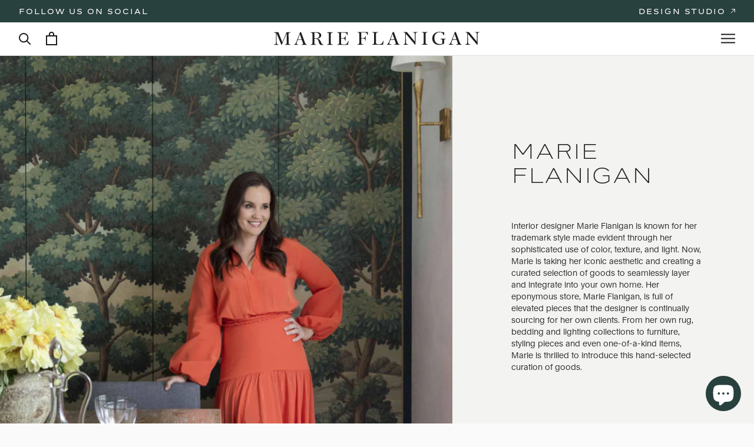

--- FILE ---
content_type: text/html; charset=utf-8
request_url: https://marieflanigan.com/pages/about
body_size: 42310
content:
<!doctype html>

<html class="no-js" lang="en">
  <head>
    <meta charset="utf-8"> 
    <meta http-equiv="X-UA-Compatible" content="IE=edge,chrome=1">
    <meta name="viewport" content="width=device-width, initial-scale=1.0, height=device-height, minimum-scale=1.0, maximum-scale=1.0 user-scalable=0;">
    <meta name="apple-mobile-web-app-capable" content="yes"/>
    <meta name="theme-color" content="">
    <meta name="msvalidate.01" content="159B6763F10E5AE04301B4B3BC9A6B75" />

    <title>
      About &ndash; Marie Flanigan
    </title><meta name="description" content="Marie Flanigan is known for her sophisticated use of color, texture, and light. Marie created a curated selection of goods for your home!"><meta property="og:image" content="https://cdn.shopify.com/s/files/1/0705/2240/5179/files/opgraph-marie.jpg?v=1684252633">
      <meta property="og:image:secure_url" content="https://cdn.shopify.com/s/files/1/0705/2240/5179/files/opgraph-marie.jpg?v=1684252633">
      <meta property="og:image:width" content="1200">
      <meta property="og:image:height" content="630">

   
    <link rel="canonical" href="https://marieflanigan.com/pages/about"><link id="favicon-theme" rel="shortcut icon" href="//marieflanigan.com/cdn/shop/files/marie-logo-mono_96x.svg?v=1678373208" type="image/png"><meta property="og:type" content="website">
  <meta property="og:title" content="About"><meta property="og:description" content="Marie Flanigan is known for her sophisticated use of color, texture, and light. Marie created a curated selection of goods for your home!"><meta property="og:url" content="https://marieflanigan.com/pages/about">
<meta property="og:site_name" content="Marie Flanigan"><meta name="twitter:card" content="summary"><meta name="twitter:title" content="About">
  <meta name="twitter:description" content="Marie Flanigan is known for her sophisticated use of color, texture, and light. Marie created a curated selection of goods for your home!">
    
<style>
  @font-face {
  font-family: Montserrat;
  font-weight: 500;
  font-style: normal;
  font-display: fallback;
  src: url("//marieflanigan.com/cdn/fonts/montserrat/montserrat_n5.07ef3781d9c78c8b93c98419da7ad4fbeebb6635.woff2") format("woff2"),
       url("//marieflanigan.com/cdn/fonts/montserrat/montserrat_n5.adf9b4bd8b0e4f55a0b203cdd84512667e0d5e4d.woff") format("woff");
}

  @font-face {
  font-family: "Nunito Sans";
  font-weight: 400;
  font-style: normal;
  font-display: fallback;
  src: url("//marieflanigan.com/cdn/fonts/nunito_sans/nunitosans_n4.0276fe080df0ca4e6a22d9cb55aed3ed5ba6b1da.woff2") format("woff2"),
       url("//marieflanigan.com/cdn/fonts/nunito_sans/nunitosans_n4.b4964bee2f5e7fd9c3826447e73afe2baad607b7.woff") format("woff");
}


  @font-face {
  font-family: "Nunito Sans";
  font-weight: 700;
  font-style: normal;
  font-display: fallback;
  src: url("//marieflanigan.com/cdn/fonts/nunito_sans/nunitosans_n7.25d963ed46da26098ebeab731e90d8802d989fa5.woff2") format("woff2"),
       url("//marieflanigan.com/cdn/fonts/nunito_sans/nunitosans_n7.d32e3219b3d2ec82285d3027bd673efc61a996c8.woff") format("woff");
}

  @font-face {
  font-family: "Nunito Sans";
  font-weight: 400;
  font-style: italic;
  font-display: fallback;
  src: url("//marieflanigan.com/cdn/fonts/nunito_sans/nunitosans_i4.6e408730afac1484cf297c30b0e67c86d17fc586.woff2") format("woff2"),
       url("//marieflanigan.com/cdn/fonts/nunito_sans/nunitosans_i4.c9b6dcbfa43622b39a5990002775a8381942ae38.woff") format("woff");
}

  @font-face {
  font-family: "Nunito Sans";
  font-weight: 700;
  font-style: italic;
  font-display: fallback;
  src: url("//marieflanigan.com/cdn/fonts/nunito_sans/nunitosans_i7.8c1124729eec046a321e2424b2acf328c2c12139.woff2") format("woff2"),
       url("//marieflanigan.com/cdn/fonts/nunito_sans/nunitosans_i7.af4cda04357273e0996d21184432bcb14651a64d.woff") format("woff");
}


  :root {
    --heading-font-family : Montserrat, sans-serif;
    --heading-font-weight : 500;
    --heading-font-style  : normal;

    --text-font-family : "Nunito Sans", sans-serif;
    --text-font-weight : 400;
    --text-font-style  : normal;

    --base-text-font-size   : 14px;
    --default-text-font-size: 14px;--background          : #fafafa;
    --background-rgb      : 250, 250, 250;
    --light-background    : #ffffff;
    --light-background-rgb: 255, 255, 255;
    --heading-color       : #1f1e1e;
    --text-color          : #1f1e1e;
    --text-color-rgb      : 31, 30, 30;
    --text-color-light    : #1f1e1e;
    --text-color-light-rgb: 31, 30, 30;
    --link-color          : #8b8b8b;
    --link-color-rgb      : 139, 139, 139;
    --border-color        : #212020;
    --border-color-light  : #d9d9d9;
    --border-color-rgb    : 33, 32, 32;

    --button-background    : #1c1b1b;
    --button-background-rgb: 28, 27, 27;
    --button-text-color    : #ffffff;

    --header-background       : #ffffff;
    --header-heading-color    : #1c1b1b;
    --header-light-text-color : #6a6a6a;
    --header-border-color     : #dddddd;

    --footer-background    : #ffffff;
    --footer-text-color    : #6a6a6a;
    --footer-heading-color : #1c1b1b;
    --footer-border-color  : #e9e9e9;

    --navigation-background      : #1c1b1b;
    --navigation-background-rgb  : 28, 27, 27;
    --navigation-text-color      : #ffffff;
    --navigation-text-color-light: rgba(255, 255, 255, 0.5);
    --navigation-border-color    : rgba(255, 255, 255, 0.25);

    --newsletter-popup-background     : #efefef;
    --newsletter-popup-text-color     : #1f1e1e;
    --newsletter-popup-text-color-rgb : 31, 30, 30;

    --secondary-elements-background       : #1c1b1b;
    --secondary-elements-background-rgb   : 28, 27, 27;
    --secondary-elements-text-color       : #ffffff;
    --secondary-elements-text-color-light : rgba(255, 255, 255, 0.5);
    --secondary-elements-border-color     : rgba(255, 255, 255, 0.25);

    --product-sale-price-color    : #28403e;
    --product-sale-price-color-rgb: 40, 64, 62;
    --product-star-rating: #f6a429;

    /* Shopify related variables */
    --payment-terms-background-color: #fafafa;

    /* Products */

    --horizontal-spacing-four-products-per-row: 60px;
        --horizontal-spacing-two-products-per-row : 60px;

    --vertical-spacing-four-products-per-row: 60px;
        --vertical-spacing-two-products-per-row : 75px;

    /* Animation */
    --drawer-transition-timing: cubic-bezier(0.645, 0.045, 0.355, 1);
    --header-base-height: 80px; /* We set a default for browsers that do not support CSS variables */

    /* Cursors */
    --cursor-zoom-in-svg    : url(//marieflanigan.com/cdn/shop/t/9/assets/cursor-zoom-in.svg?v=10334849778634831401678313602);
    --cursor-zoom-in-2x-svg : url(//marieflanigan.com/cdn/shop/t/9/assets/cursor-zoom-in-2x.svg?v=91757313802219428821678313601);
  }
</style>

<script>
  // IE11 does not have support for CSS variables, so we have to polyfill them
  if (!(((window || {}).CSS || {}).supports && window.CSS.supports('(--a: 0)'))) {
    const script = document.createElement('script');
    script.type = 'text/javascript';
    script.src = 'https://cdn.jsdelivr.net/npm/css-vars-ponyfill@2';
    script.onload = function() {
      cssVars({});
    };

    document.getElementsByTagName('head')[0].appendChild(script);
  }
</script>

    <script>window.performance && window.performance.mark && window.performance.mark('shopify.content_for_header.start');</script><meta name="google-site-verification" content="ZGPiIuIboqwHic3V9ORkm84SF2_jF6dIn6S6UkyimrA">
<meta name="facebook-domain-verification" content="kbgo8493dlvluev3lh47yuq4xckv1v">
<meta id="shopify-digital-wallet" name="shopify-digital-wallet" content="/70522405179/digital_wallets/dialog">
<meta name="shopify-checkout-api-token" content="0d39114cdf7b62dba75143047ff3a32e">
<script async="async" src="/checkouts/internal/preloads.js?locale=en-US"></script>
<link rel="preconnect" href="https://shop.app" crossorigin="anonymous">
<script async="async" src="https://shop.app/checkouts/internal/preloads.js?locale=en-US&shop_id=70522405179" crossorigin="anonymous"></script>
<script id="apple-pay-shop-capabilities" type="application/json">{"shopId":70522405179,"countryCode":"US","currencyCode":"USD","merchantCapabilities":["supports3DS"],"merchantId":"gid:\/\/shopify\/Shop\/70522405179","merchantName":"Marie Flanigan","requiredBillingContactFields":["postalAddress","email","phone"],"requiredShippingContactFields":["postalAddress","email","phone"],"shippingType":"shipping","supportedNetworks":["visa","masterCard","amex","discover","elo","jcb"],"total":{"type":"pending","label":"Marie Flanigan","amount":"1.00"},"shopifyPaymentsEnabled":true,"supportsSubscriptions":true}</script>
<script id="shopify-features" type="application/json">{"accessToken":"0d39114cdf7b62dba75143047ff3a32e","betas":["rich-media-storefront-analytics"],"domain":"marieflanigan.com","predictiveSearch":true,"shopId":70522405179,"locale":"en"}</script>
<script>var Shopify = Shopify || {};
Shopify.shop = "marie-flaningan.myshopify.com";
Shopify.locale = "en";
Shopify.currency = {"active":"USD","rate":"1.0"};
Shopify.country = "US";
Shopify.theme = {"name":"Prestige","id":145181540667,"schema_name":"Prestige","schema_version":"6.0.0","theme_store_id":855,"role":"main"};
Shopify.theme.handle = "null";
Shopify.theme.style = {"id":null,"handle":null};
Shopify.cdnHost = "marieflanigan.com/cdn";
Shopify.routes = Shopify.routes || {};
Shopify.routes.root = "/";</script>
<script type="module">!function(o){(o.Shopify=o.Shopify||{}).modules=!0}(window);</script>
<script>!function(o){function n(){var o=[];function n(){o.push(Array.prototype.slice.apply(arguments))}return n.q=o,n}var t=o.Shopify=o.Shopify||{};t.loadFeatures=n(),t.autoloadFeatures=n()}(window);</script>
<script>
  window.ShopifyPay = window.ShopifyPay || {};
  window.ShopifyPay.apiHost = "shop.app\/pay";
  window.ShopifyPay.redirectState = null;
</script>
<script id="shop-js-analytics" type="application/json">{"pageType":"page"}</script>
<script defer="defer" async type="module" src="//marieflanigan.com/cdn/shopifycloud/shop-js/modules/v2/client.init-shop-cart-sync_BdyHc3Nr.en.esm.js"></script>
<script defer="defer" async type="module" src="//marieflanigan.com/cdn/shopifycloud/shop-js/modules/v2/chunk.common_Daul8nwZ.esm.js"></script>
<script type="module">
  await import("//marieflanigan.com/cdn/shopifycloud/shop-js/modules/v2/client.init-shop-cart-sync_BdyHc3Nr.en.esm.js");
await import("//marieflanigan.com/cdn/shopifycloud/shop-js/modules/v2/chunk.common_Daul8nwZ.esm.js");

  window.Shopify.SignInWithShop?.initShopCartSync?.({"fedCMEnabled":true,"windoidEnabled":true});

</script>
<script>
  window.Shopify = window.Shopify || {};
  if (!window.Shopify.featureAssets) window.Shopify.featureAssets = {};
  window.Shopify.featureAssets['shop-js'] = {"shop-cart-sync":["modules/v2/client.shop-cart-sync_QYOiDySF.en.esm.js","modules/v2/chunk.common_Daul8nwZ.esm.js"],"init-fed-cm":["modules/v2/client.init-fed-cm_DchLp9rc.en.esm.js","modules/v2/chunk.common_Daul8nwZ.esm.js"],"shop-button":["modules/v2/client.shop-button_OV7bAJc5.en.esm.js","modules/v2/chunk.common_Daul8nwZ.esm.js"],"init-windoid":["modules/v2/client.init-windoid_DwxFKQ8e.en.esm.js","modules/v2/chunk.common_Daul8nwZ.esm.js"],"shop-cash-offers":["modules/v2/client.shop-cash-offers_DWtL6Bq3.en.esm.js","modules/v2/chunk.common_Daul8nwZ.esm.js","modules/v2/chunk.modal_CQq8HTM6.esm.js"],"shop-toast-manager":["modules/v2/client.shop-toast-manager_CX9r1SjA.en.esm.js","modules/v2/chunk.common_Daul8nwZ.esm.js"],"init-shop-email-lookup-coordinator":["modules/v2/client.init-shop-email-lookup-coordinator_UhKnw74l.en.esm.js","modules/v2/chunk.common_Daul8nwZ.esm.js"],"pay-button":["modules/v2/client.pay-button_DzxNnLDY.en.esm.js","modules/v2/chunk.common_Daul8nwZ.esm.js"],"avatar":["modules/v2/client.avatar_BTnouDA3.en.esm.js"],"init-shop-cart-sync":["modules/v2/client.init-shop-cart-sync_BdyHc3Nr.en.esm.js","modules/v2/chunk.common_Daul8nwZ.esm.js"],"shop-login-button":["modules/v2/client.shop-login-button_D8B466_1.en.esm.js","modules/v2/chunk.common_Daul8nwZ.esm.js","modules/v2/chunk.modal_CQq8HTM6.esm.js"],"init-customer-accounts-sign-up":["modules/v2/client.init-customer-accounts-sign-up_C8fpPm4i.en.esm.js","modules/v2/client.shop-login-button_D8B466_1.en.esm.js","modules/v2/chunk.common_Daul8nwZ.esm.js","modules/v2/chunk.modal_CQq8HTM6.esm.js"],"init-shop-for-new-customer-accounts":["modules/v2/client.init-shop-for-new-customer-accounts_CVTO0Ztu.en.esm.js","modules/v2/client.shop-login-button_D8B466_1.en.esm.js","modules/v2/chunk.common_Daul8nwZ.esm.js","modules/v2/chunk.modal_CQq8HTM6.esm.js"],"init-customer-accounts":["modules/v2/client.init-customer-accounts_dRgKMfrE.en.esm.js","modules/v2/client.shop-login-button_D8B466_1.en.esm.js","modules/v2/chunk.common_Daul8nwZ.esm.js","modules/v2/chunk.modal_CQq8HTM6.esm.js"],"shop-follow-button":["modules/v2/client.shop-follow-button_CkZpjEct.en.esm.js","modules/v2/chunk.common_Daul8nwZ.esm.js","modules/v2/chunk.modal_CQq8HTM6.esm.js"],"lead-capture":["modules/v2/client.lead-capture_BntHBhfp.en.esm.js","modules/v2/chunk.common_Daul8nwZ.esm.js","modules/v2/chunk.modal_CQq8HTM6.esm.js"],"checkout-modal":["modules/v2/client.checkout-modal_CfxcYbTm.en.esm.js","modules/v2/chunk.common_Daul8nwZ.esm.js","modules/v2/chunk.modal_CQq8HTM6.esm.js"],"shop-login":["modules/v2/client.shop-login_Da4GZ2H6.en.esm.js","modules/v2/chunk.common_Daul8nwZ.esm.js","modules/v2/chunk.modal_CQq8HTM6.esm.js"],"payment-terms":["modules/v2/client.payment-terms_MV4M3zvL.en.esm.js","modules/v2/chunk.common_Daul8nwZ.esm.js","modules/v2/chunk.modal_CQq8HTM6.esm.js"]};
</script>
<script>(function() {
  var isLoaded = false;
  function asyncLoad() {
    if (isLoaded) return;
    isLoaded = true;
    var urls = ["https:\/\/widgetic.com\/sdk\/sdk.js?shop=marie-flaningan.myshopify.com","https:\/\/cdn.commoninja.com\/sdk\/latest\/commonninja.js?shop=marie-flaningan.myshopify.com","https:\/\/chimpstatic.com\/mcjs-connected\/js\/users\/2f2c75e3298d8c8459db50070\/5b544154181c3288ce8e0ef3a.js?shop=marie-flaningan.myshopify.com","https:\/\/cdn-bundler.nice-team.net\/app\/js\/bundler.js?shop=marie-flaningan.myshopify.com","https:\/\/upsells.boldapps.net\/v2_ui\/js\/UpsellTracker.js?shop=marie-flaningan.myshopify.com","https:\/\/upsells.boldapps.net\/v2_ui\/js\/upsell.js?shop=marie-flaningan.myshopify.com"];
    for (var i = 0; i < urls.length; i++) {
      var s = document.createElement('script');
      s.type = 'text/javascript';
      s.async = true;
      s.src = urls[i];
      var x = document.getElementsByTagName('script')[0];
      x.parentNode.insertBefore(s, x);
    }
  };
  if(window.attachEvent) {
    window.attachEvent('onload', asyncLoad);
  } else {
    window.addEventListener('load', asyncLoad, false);
  }
})();</script>
<script id="__st">var __st={"a":70522405179,"offset":-21600,"reqid":"76c04b20-8a5b-49bc-ad4a-04afd1425d17-1769002720","pageurl":"marieflanigan.com\/pages\/about","s":"pages-116270858555","u":"7c04ca77a168","p":"page","rtyp":"page","rid":116270858555};</script>
<script>window.ShopifyPaypalV4VisibilityTracking = true;</script>
<script id="captcha-bootstrap">!function(){'use strict';const t='contact',e='account',n='new_comment',o=[[t,t],['blogs',n],['comments',n],[t,'customer']],c=[[e,'customer_login'],[e,'guest_login'],[e,'recover_customer_password'],[e,'create_customer']],r=t=>t.map((([t,e])=>`form[action*='/${t}']:not([data-nocaptcha='true']) input[name='form_type'][value='${e}']`)).join(','),a=t=>()=>t?[...document.querySelectorAll(t)].map((t=>t.form)):[];function s(){const t=[...o],e=r(t);return a(e)}const i='password',u='form_key',d=['recaptcha-v3-token','g-recaptcha-response','h-captcha-response',i],f=()=>{try{return window.sessionStorage}catch{return}},m='__shopify_v',_=t=>t.elements[u];function p(t,e,n=!1){try{const o=window.sessionStorage,c=JSON.parse(o.getItem(e)),{data:r}=function(t){const{data:e,action:n}=t;return t[m]||n?{data:e,action:n}:{data:t,action:n}}(c);for(const[e,n]of Object.entries(r))t.elements[e]&&(t.elements[e].value=n);n&&o.removeItem(e)}catch(o){console.error('form repopulation failed',{error:o})}}const l='form_type',E='cptcha';function T(t){t.dataset[E]=!0}const w=window,h=w.document,L='Shopify',v='ce_forms',y='captcha';let A=!1;((t,e)=>{const n=(g='f06e6c50-85a8-45c8-87d0-21a2b65856fe',I='https://cdn.shopify.com/shopifycloud/storefront-forms-hcaptcha/ce_storefront_forms_captcha_hcaptcha.v1.5.2.iife.js',D={infoText:'Protected by hCaptcha',privacyText:'Privacy',termsText:'Terms'},(t,e,n)=>{const o=w[L][v],c=o.bindForm;if(c)return c(t,g,e,D).then(n);var r;o.q.push([[t,g,e,D],n]),r=I,A||(h.body.append(Object.assign(h.createElement('script'),{id:'captcha-provider',async:!0,src:r})),A=!0)});var g,I,D;w[L]=w[L]||{},w[L][v]=w[L][v]||{},w[L][v].q=[],w[L][y]=w[L][y]||{},w[L][y].protect=function(t,e){n(t,void 0,e),T(t)},Object.freeze(w[L][y]),function(t,e,n,w,h,L){const[v,y,A,g]=function(t,e,n){const i=e?o:[],u=t?c:[],d=[...i,...u],f=r(d),m=r(i),_=r(d.filter((([t,e])=>n.includes(e))));return[a(f),a(m),a(_),s()]}(w,h,L),I=t=>{const e=t.target;return e instanceof HTMLFormElement?e:e&&e.form},D=t=>v().includes(t);t.addEventListener('submit',(t=>{const e=I(t);if(!e)return;const n=D(e)&&!e.dataset.hcaptchaBound&&!e.dataset.recaptchaBound,o=_(e),c=g().includes(e)&&(!o||!o.value);(n||c)&&t.preventDefault(),c&&!n&&(function(t){try{if(!f())return;!function(t){const e=f();if(!e)return;const n=_(t);if(!n)return;const o=n.value;o&&e.removeItem(o)}(t);const e=Array.from(Array(32),(()=>Math.random().toString(36)[2])).join('');!function(t,e){_(t)||t.append(Object.assign(document.createElement('input'),{type:'hidden',name:u})),t.elements[u].value=e}(t,e),function(t,e){const n=f();if(!n)return;const o=[...t.querySelectorAll(`input[type='${i}']`)].map((({name:t})=>t)),c=[...d,...o],r={};for(const[a,s]of new FormData(t).entries())c.includes(a)||(r[a]=s);n.setItem(e,JSON.stringify({[m]:1,action:t.action,data:r}))}(t,e)}catch(e){console.error('failed to persist form',e)}}(e),e.submit())}));const S=(t,e)=>{t&&!t.dataset[E]&&(n(t,e.some((e=>e===t))),T(t))};for(const o of['focusin','change'])t.addEventListener(o,(t=>{const e=I(t);D(e)&&S(e,y())}));const B=e.get('form_key'),M=e.get(l),P=B&&M;t.addEventListener('DOMContentLoaded',(()=>{const t=y();if(P)for(const e of t)e.elements[l].value===M&&p(e,B);[...new Set([...A(),...v().filter((t=>'true'===t.dataset.shopifyCaptcha))])].forEach((e=>S(e,t)))}))}(h,new URLSearchParams(w.location.search),n,t,e,['guest_login'])})(!0,!0)}();</script>
<script integrity="sha256-4kQ18oKyAcykRKYeNunJcIwy7WH5gtpwJnB7kiuLZ1E=" data-source-attribution="shopify.loadfeatures" defer="defer" src="//marieflanigan.com/cdn/shopifycloud/storefront/assets/storefront/load_feature-a0a9edcb.js" crossorigin="anonymous"></script>
<script crossorigin="anonymous" defer="defer" src="//marieflanigan.com/cdn/shopifycloud/storefront/assets/shopify_pay/storefront-65b4c6d7.js?v=20250812"></script>
<script data-source-attribution="shopify.dynamic_checkout.dynamic.init">var Shopify=Shopify||{};Shopify.PaymentButton=Shopify.PaymentButton||{isStorefrontPortableWallets:!0,init:function(){window.Shopify.PaymentButton.init=function(){};var t=document.createElement("script");t.src="https://marieflanigan.com/cdn/shopifycloud/portable-wallets/latest/portable-wallets.en.js",t.type="module",document.head.appendChild(t)}};
</script>
<script data-source-attribution="shopify.dynamic_checkout.buyer_consent">
  function portableWalletsHideBuyerConsent(e){var t=document.getElementById("shopify-buyer-consent"),n=document.getElementById("shopify-subscription-policy-button");t&&n&&(t.classList.add("hidden"),t.setAttribute("aria-hidden","true"),n.removeEventListener("click",e))}function portableWalletsShowBuyerConsent(e){var t=document.getElementById("shopify-buyer-consent"),n=document.getElementById("shopify-subscription-policy-button");t&&n&&(t.classList.remove("hidden"),t.removeAttribute("aria-hidden"),n.addEventListener("click",e))}window.Shopify?.PaymentButton&&(window.Shopify.PaymentButton.hideBuyerConsent=portableWalletsHideBuyerConsent,window.Shopify.PaymentButton.showBuyerConsent=portableWalletsShowBuyerConsent);
</script>
<script data-source-attribution="shopify.dynamic_checkout.cart.bootstrap">document.addEventListener("DOMContentLoaded",(function(){function t(){return document.querySelector("shopify-accelerated-checkout-cart, shopify-accelerated-checkout")}if(t())Shopify.PaymentButton.init();else{new MutationObserver((function(e,n){t()&&(Shopify.PaymentButton.init(),n.disconnect())})).observe(document.body,{childList:!0,subtree:!0})}}));
</script>
<script id='scb4127' type='text/javascript' async='' src='https://marieflanigan.com/cdn/shopifycloud/privacy-banner/storefront-banner.js'></script><link id="shopify-accelerated-checkout-styles" rel="stylesheet" media="screen" href="https://marieflanigan.com/cdn/shopifycloud/portable-wallets/latest/accelerated-checkout-backwards-compat.css" crossorigin="anonymous">
<style id="shopify-accelerated-checkout-cart">
        #shopify-buyer-consent {
  margin-top: 1em;
  display: inline-block;
  width: 100%;
}

#shopify-buyer-consent.hidden {
  display: none;
}

#shopify-subscription-policy-button {
  background: none;
  border: none;
  padding: 0;
  text-decoration: underline;
  font-size: inherit;
  cursor: pointer;
}

#shopify-subscription-policy-button::before {
  box-shadow: none;
}

      </style>

<script>window.performance && window.performance.mark && window.performance.mark('shopify.content_for_header.end');</script>

    <link rel="stylesheet" href="//marieflanigan.com/cdn/shop/t/9/assets/theme.css?v=4875573184183442481755207873">
    <link rel="stylesheet" href="//marieflanigan.com/cdn/shop/t/9/assets/splide.css?v=44329677166622589231679388983">

    <script>// This allows to expose several variables to the global scope, to be used in scripts
      window.theme = {
        pageType: "page",
        moneyFormat: "${{amount}}",
        moneyWithCurrencyFormat: "${{amount}} USD",
        currencyCodeEnabled: false,
        productImageSize: "tall",
        searchMode: "product",
        showPageTransition: false,
        showElementStaggering: true,
        showImageZooming: true
      };

      window.routes = {
        rootUrl: "\/",
        rootUrlWithoutSlash: '',
        cartUrl: "\/cart",
        cartAddUrl: "\/cart\/add",
        cartChangeUrl: "\/cart\/change",
        searchUrl: "\/search",
        productRecommendationsUrl: "\/recommendations\/products"
      };

      window.languages = {
        cartAddNote: "Add Order Note",
        cartEditNote: "Edit Order Note",
        productImageLoadingError: "This image could not be loaded. Please try to reload the page.",
        productFormAddToCart: "Add to cart",
        productFormUnavailable: "Unavailable",
        productFormSoldOut: "Sold Out",
        shippingEstimatorOneResult: "1 option available:",
        shippingEstimatorMoreResults: "{{count}} options available:",
        shippingEstimatorNoResults: "No shipping could be found"
      };

      window.lazySizesConfig = {
        loadHidden: false,
        hFac: 0.5,
        expFactor: 2,
        ricTimeout: 150,
        lazyClass: 'Image--lazyLoad',
        loadingClass: 'Image--lazyLoading',
        loadedClass: 'Image--lazyLoaded'
      };

      document.documentElement.className = document.documentElement.className.replace('no-js', 'js');
      document.documentElement.style.setProperty('--window-height', window.innerHeight + 'px');

      // We do a quick detection of some features (we could use Modernizr but for so little...)
      (function() {
        document.documentElement.className += ((window.CSS && window.CSS.supports('(position: sticky) or (position: -webkit-sticky)')) ? ' supports-sticky' : ' no-supports-sticky');
        document.documentElement.className += (window.matchMedia('(-moz-touch-enabled: 1), (hover: none)')).matches ? ' no-supports-hover' : ' supports-hover';
      }());

      
    </script>

    <script src="//marieflanigan.com/cdn/shop/t/9/assets/splide.min.js?v=59233962901949725601679388983" defer></script>
    <script src="//marieflanigan.com/cdn/shop/t/9/assets/lazysizes.min.js?v=174358363404432586981678313614" defer></script><script src="//marieflanigan.com/cdn/shop/t/9/assets/libs.min.js?v=26178543184394469741678313614" defer></script>
    <script src="//marieflanigan.com/cdn/shop/t/9/assets/theme.js?v=149557252659538118311695407731" defer></script>
    <script src="//marieflanigan.com/cdn/shop/t/9/assets/custom.js?v=128736193353767290211695407256" defer></script>

    <script>
      (function () {
        window.onpageshow = function() {
          if (window.theme.showPageTransition) {
            var pageTransition = document.querySelector('.PageTransition');

            if (pageTransition) {
              pageTransition.style.visibility = 'visible';
              pageTransition.style.opacity = '0';
            }
          }

          // When the page is loaded from the cache, we have to reload the cart content
          document.documentElement.dispatchEvent(new CustomEvent('cart:refresh', {
            bubbles: true
          }));
        };
      })();
    </script>

    


  <script type="application/ld+json">
  {
    "@context": "http://schema.org",
    "@type": "BreadcrumbList",
  "itemListElement": [{
      "@type": "ListItem",
      "position": 1,
      "name": "Home",
      "item": "https://marieflanigan.com"
    },{
          "@type": "ListItem",
          "position": 2,
          "name": "About",
          "item": "https://marieflanigan.com/pages/about"
        }]
  }
  </script>

    






<script src="http://localhost:5173/@vite/client" type="module"></script>


  <link href="http://localhost:5173/src/entrypoints/base.css" rel="stylesheet" type="text/css" media="all" />








<script src="http://localhost:5173/@vite/client" type="module"></script>


  <script src="http://localhost:5173/src/entrypoints/index.js" type="module" crossorigin="anonymous"></script>




    
  <!-- BEGIN app block: shopify://apps/klaviyo-email-marketing-sms/blocks/klaviyo-onsite-embed/2632fe16-c075-4321-a88b-50b567f42507 -->












  <script async src="https://static.klaviyo.com/onsite/js/V7BNUw/klaviyo.js?company_id=V7BNUw"></script>
  <script>!function(){if(!window.klaviyo){window._klOnsite=window._klOnsite||[];try{window.klaviyo=new Proxy({},{get:function(n,i){return"push"===i?function(){var n;(n=window._klOnsite).push.apply(n,arguments)}:function(){for(var n=arguments.length,o=new Array(n),w=0;w<n;w++)o[w]=arguments[w];var t="function"==typeof o[o.length-1]?o.pop():void 0,e=new Promise((function(n){window._klOnsite.push([i].concat(o,[function(i){t&&t(i),n(i)}]))}));return e}}})}catch(n){window.klaviyo=window.klaviyo||[],window.klaviyo.push=function(){var n;(n=window._klOnsite).push.apply(n,arguments)}}}}();</script>

  




  <script>
    window.klaviyoReviewsProductDesignMode = false
  </script>







<!-- END app block --><link href="https://cdn.shopify.com/extensions/af3a5012-9155-402e-a204-da027a5e50a5/bold-product-upsell-31/assets/app.css" rel="stylesheet" type="text/css" media="all">
<script src="https://cdn.shopify.com/extensions/e8878072-2f6b-4e89-8082-94b04320908d/inbox-1254/assets/inbox-chat-loader.js" type="text/javascript" defer="defer"></script>
<link href="https://monorail-edge.shopifysvc.com" rel="dns-prefetch">
<script>(function(){if ("sendBeacon" in navigator && "performance" in window) {try {var session_token_from_headers = performance.getEntriesByType('navigation')[0].serverTiming.find(x => x.name == '_s').description;} catch {var session_token_from_headers = undefined;}var session_cookie_matches = document.cookie.match(/_shopify_s=([^;]*)/);var session_token_from_cookie = session_cookie_matches && session_cookie_matches.length === 2 ? session_cookie_matches[1] : "";var session_token = session_token_from_headers || session_token_from_cookie || "";function handle_abandonment_event(e) {var entries = performance.getEntries().filter(function(entry) {return /monorail-edge.shopifysvc.com/.test(entry.name);});if (!window.abandonment_tracked && entries.length === 0) {window.abandonment_tracked = true;var currentMs = Date.now();var navigation_start = performance.timing.navigationStart;var payload = {shop_id: 70522405179,url: window.location.href,navigation_start,duration: currentMs - navigation_start,session_token,page_type: "page"};window.navigator.sendBeacon("https://monorail-edge.shopifysvc.com/v1/produce", JSON.stringify({schema_id: "online_store_buyer_site_abandonment/1.1",payload: payload,metadata: {event_created_at_ms: currentMs,event_sent_at_ms: currentMs}}));}}window.addEventListener('pagehide', handle_abandonment_event);}}());</script>
<script id="web-pixels-manager-setup">(function e(e,d,r,n,o){if(void 0===o&&(o={}),!Boolean(null===(a=null===(i=window.Shopify)||void 0===i?void 0:i.analytics)||void 0===a?void 0:a.replayQueue)){var i,a;window.Shopify=window.Shopify||{};var t=window.Shopify;t.analytics=t.analytics||{};var s=t.analytics;s.replayQueue=[],s.publish=function(e,d,r){return s.replayQueue.push([e,d,r]),!0};try{self.performance.mark("wpm:start")}catch(e){}var l=function(){var e={modern:/Edge?\/(1{2}[4-9]|1[2-9]\d|[2-9]\d{2}|\d{4,})\.\d+(\.\d+|)|Firefox\/(1{2}[4-9]|1[2-9]\d|[2-9]\d{2}|\d{4,})\.\d+(\.\d+|)|Chrom(ium|e)\/(9{2}|\d{3,})\.\d+(\.\d+|)|(Maci|X1{2}).+ Version\/(15\.\d+|(1[6-9]|[2-9]\d|\d{3,})\.\d+)([,.]\d+|)( \(\w+\)|)( Mobile\/\w+|) Safari\/|Chrome.+OPR\/(9{2}|\d{3,})\.\d+\.\d+|(CPU[ +]OS|iPhone[ +]OS|CPU[ +]iPhone|CPU IPhone OS|CPU iPad OS)[ +]+(15[._]\d+|(1[6-9]|[2-9]\d|\d{3,})[._]\d+)([._]\d+|)|Android:?[ /-](13[3-9]|1[4-9]\d|[2-9]\d{2}|\d{4,})(\.\d+|)(\.\d+|)|Android.+Firefox\/(13[5-9]|1[4-9]\d|[2-9]\d{2}|\d{4,})\.\d+(\.\d+|)|Android.+Chrom(ium|e)\/(13[3-9]|1[4-9]\d|[2-9]\d{2}|\d{4,})\.\d+(\.\d+|)|SamsungBrowser\/([2-9]\d|\d{3,})\.\d+/,legacy:/Edge?\/(1[6-9]|[2-9]\d|\d{3,})\.\d+(\.\d+|)|Firefox\/(5[4-9]|[6-9]\d|\d{3,})\.\d+(\.\d+|)|Chrom(ium|e)\/(5[1-9]|[6-9]\d|\d{3,})\.\d+(\.\d+|)([\d.]+$|.*Safari\/(?![\d.]+ Edge\/[\d.]+$))|(Maci|X1{2}).+ Version\/(10\.\d+|(1[1-9]|[2-9]\d|\d{3,})\.\d+)([,.]\d+|)( \(\w+\)|)( Mobile\/\w+|) Safari\/|Chrome.+OPR\/(3[89]|[4-9]\d|\d{3,})\.\d+\.\d+|(CPU[ +]OS|iPhone[ +]OS|CPU[ +]iPhone|CPU IPhone OS|CPU iPad OS)[ +]+(10[._]\d+|(1[1-9]|[2-9]\d|\d{3,})[._]\d+)([._]\d+|)|Android:?[ /-](13[3-9]|1[4-9]\d|[2-9]\d{2}|\d{4,})(\.\d+|)(\.\d+|)|Mobile Safari.+OPR\/([89]\d|\d{3,})\.\d+\.\d+|Android.+Firefox\/(13[5-9]|1[4-9]\d|[2-9]\d{2}|\d{4,})\.\d+(\.\d+|)|Android.+Chrom(ium|e)\/(13[3-9]|1[4-9]\d|[2-9]\d{2}|\d{4,})\.\d+(\.\d+|)|Android.+(UC? ?Browser|UCWEB|U3)[ /]?(15\.([5-9]|\d{2,})|(1[6-9]|[2-9]\d|\d{3,})\.\d+)\.\d+|SamsungBrowser\/(5\.\d+|([6-9]|\d{2,})\.\d+)|Android.+MQ{2}Browser\/(14(\.(9|\d{2,})|)|(1[5-9]|[2-9]\d|\d{3,})(\.\d+|))(\.\d+|)|K[Aa][Ii]OS\/(3\.\d+|([4-9]|\d{2,})\.\d+)(\.\d+|)/},d=e.modern,r=e.legacy,n=navigator.userAgent;return n.match(d)?"modern":n.match(r)?"legacy":"unknown"}(),u="modern"===l?"modern":"legacy",c=(null!=n?n:{modern:"",legacy:""})[u],f=function(e){return[e.baseUrl,"/wpm","/b",e.hashVersion,"modern"===e.buildTarget?"m":"l",".js"].join("")}({baseUrl:d,hashVersion:r,buildTarget:u}),m=function(e){var d=e.version,r=e.bundleTarget,n=e.surface,o=e.pageUrl,i=e.monorailEndpoint;return{emit:function(e){var a=e.status,t=e.errorMsg,s=(new Date).getTime(),l=JSON.stringify({metadata:{event_sent_at_ms:s},events:[{schema_id:"web_pixels_manager_load/3.1",payload:{version:d,bundle_target:r,page_url:o,status:a,surface:n,error_msg:t},metadata:{event_created_at_ms:s}}]});if(!i)return console&&console.warn&&console.warn("[Web Pixels Manager] No Monorail endpoint provided, skipping logging."),!1;try{return self.navigator.sendBeacon.bind(self.navigator)(i,l)}catch(e){}var u=new XMLHttpRequest;try{return u.open("POST",i,!0),u.setRequestHeader("Content-Type","text/plain"),u.send(l),!0}catch(e){return console&&console.warn&&console.warn("[Web Pixels Manager] Got an unhandled error while logging to Monorail."),!1}}}}({version:r,bundleTarget:l,surface:e.surface,pageUrl:self.location.href,monorailEndpoint:e.monorailEndpoint});try{o.browserTarget=l,function(e){var d=e.src,r=e.async,n=void 0===r||r,o=e.onload,i=e.onerror,a=e.sri,t=e.scriptDataAttributes,s=void 0===t?{}:t,l=document.createElement("script"),u=document.querySelector("head"),c=document.querySelector("body");if(l.async=n,l.src=d,a&&(l.integrity=a,l.crossOrigin="anonymous"),s)for(var f in s)if(Object.prototype.hasOwnProperty.call(s,f))try{l.dataset[f]=s[f]}catch(e){}if(o&&l.addEventListener("load",o),i&&l.addEventListener("error",i),u)u.appendChild(l);else{if(!c)throw new Error("Did not find a head or body element to append the script");c.appendChild(l)}}({src:f,async:!0,onload:function(){if(!function(){var e,d;return Boolean(null===(d=null===(e=window.Shopify)||void 0===e?void 0:e.analytics)||void 0===d?void 0:d.initialized)}()){var d=window.webPixelsManager.init(e)||void 0;if(d){var r=window.Shopify.analytics;r.replayQueue.forEach((function(e){var r=e[0],n=e[1],o=e[2];d.publishCustomEvent(r,n,o)})),r.replayQueue=[],r.publish=d.publishCustomEvent,r.visitor=d.visitor,r.initialized=!0}}},onerror:function(){return m.emit({status:"failed",errorMsg:"".concat(f," has failed to load")})},sri:function(e){var d=/^sha384-[A-Za-z0-9+/=]+$/;return"string"==typeof e&&d.test(e)}(c)?c:"",scriptDataAttributes:o}),m.emit({status:"loading"})}catch(e){m.emit({status:"failed",errorMsg:(null==e?void 0:e.message)||"Unknown error"})}}})({shopId: 70522405179,storefrontBaseUrl: "https://marieflanigan.com",extensionsBaseUrl: "https://extensions.shopifycdn.com/cdn/shopifycloud/web-pixels-manager",monorailEndpoint: "https://monorail-edge.shopifysvc.com/unstable/produce_batch",surface: "storefront-renderer",enabledBetaFlags: ["2dca8a86"],webPixelsConfigList: [{"id":"1878229307","configuration":"{\"accountID\":\"V7BNUw\",\"webPixelConfig\":\"eyJlbmFibGVBZGRlZFRvQ2FydEV2ZW50cyI6IHRydWV9\"}","eventPayloadVersion":"v1","runtimeContext":"STRICT","scriptVersion":"524f6c1ee37bacdca7657a665bdca589","type":"APP","apiClientId":123074,"privacyPurposes":["ANALYTICS","MARKETING"],"dataSharingAdjustments":{"protectedCustomerApprovalScopes":["read_customer_address","read_customer_email","read_customer_name","read_customer_personal_data","read_customer_phone"]}},{"id":"1186169147","configuration":"{\"myshopify_url\":\"marie-flaningan.myshopify.com\", \"environment\":\"production\" }","eventPayloadVersion":"v1","runtimeContext":"STRICT","scriptVersion":"4e7f6e2ee38e85d82463fcabd5f09a1f","type":"APP","apiClientId":118555,"privacyPurposes":["ANALYTICS","MARKETING","SALE_OF_DATA"],"dataSharingAdjustments":{"protectedCustomerApprovalScopes":["read_customer_email","read_customer_personal_data"]}},{"id":"767000891","configuration":"{\"config\":\"{\\\"pixel_id\\\":\\\"G-R7ZCFGJCSB\\\",\\\"target_country\\\":\\\"US\\\",\\\"gtag_events\\\":[{\\\"type\\\":\\\"begin_checkout\\\",\\\"action_label\\\":\\\"G-R7ZCFGJCSB\\\"},{\\\"type\\\":\\\"search\\\",\\\"action_label\\\":\\\"G-R7ZCFGJCSB\\\"},{\\\"type\\\":\\\"view_item\\\",\\\"action_label\\\":[\\\"G-R7ZCFGJCSB\\\",\\\"MC-0SGMKPCZGS\\\"]},{\\\"type\\\":\\\"purchase\\\",\\\"action_label\\\":[\\\"G-R7ZCFGJCSB\\\",\\\"MC-0SGMKPCZGS\\\"]},{\\\"type\\\":\\\"page_view\\\",\\\"action_label\\\":[\\\"G-R7ZCFGJCSB\\\",\\\"MC-0SGMKPCZGS\\\"]},{\\\"type\\\":\\\"add_payment_info\\\",\\\"action_label\\\":\\\"G-R7ZCFGJCSB\\\"},{\\\"type\\\":\\\"add_to_cart\\\",\\\"action_label\\\":\\\"G-R7ZCFGJCSB\\\"}],\\\"enable_monitoring_mode\\\":false}\"}","eventPayloadVersion":"v1","runtimeContext":"OPEN","scriptVersion":"b2a88bafab3e21179ed38636efcd8a93","type":"APP","apiClientId":1780363,"privacyPurposes":[],"dataSharingAdjustments":{"protectedCustomerApprovalScopes":["read_customer_address","read_customer_email","read_customer_name","read_customer_personal_data","read_customer_phone"]}},{"id":"318275899","configuration":"{\"pixel_id\":\"219652570812286\",\"pixel_type\":\"facebook_pixel\",\"metaapp_system_user_token\":\"-\"}","eventPayloadVersion":"v1","runtimeContext":"OPEN","scriptVersion":"ca16bc87fe92b6042fbaa3acc2fbdaa6","type":"APP","apiClientId":2329312,"privacyPurposes":["ANALYTICS","MARKETING","SALE_OF_DATA"],"dataSharingAdjustments":{"protectedCustomerApprovalScopes":["read_customer_address","read_customer_email","read_customer_name","read_customer_personal_data","read_customer_phone"]}},{"id":"165445947","configuration":"{\"tagID\":\"2613110682698\"}","eventPayloadVersion":"v1","runtimeContext":"STRICT","scriptVersion":"18031546ee651571ed29edbe71a3550b","type":"APP","apiClientId":3009811,"privacyPurposes":["ANALYTICS","MARKETING","SALE_OF_DATA"],"dataSharingAdjustments":{"protectedCustomerApprovalScopes":["read_customer_address","read_customer_email","read_customer_name","read_customer_personal_data","read_customer_phone"]}},{"id":"shopify-app-pixel","configuration":"{}","eventPayloadVersion":"v1","runtimeContext":"STRICT","scriptVersion":"0450","apiClientId":"shopify-pixel","type":"APP","privacyPurposes":["ANALYTICS","MARKETING"]},{"id":"shopify-custom-pixel","eventPayloadVersion":"v1","runtimeContext":"LAX","scriptVersion":"0450","apiClientId":"shopify-pixel","type":"CUSTOM","privacyPurposes":["ANALYTICS","MARKETING"]}],isMerchantRequest: false,initData: {"shop":{"name":"Marie Flanigan","paymentSettings":{"currencyCode":"USD"},"myshopifyDomain":"marie-flaningan.myshopify.com","countryCode":"US","storefrontUrl":"https:\/\/marieflanigan.com"},"customer":null,"cart":null,"checkout":null,"productVariants":[],"purchasingCompany":null},},"https://marieflanigan.com/cdn","fcfee988w5aeb613cpc8e4bc33m6693e112",{"modern":"","legacy":""},{"shopId":"70522405179","storefrontBaseUrl":"https:\/\/marieflanigan.com","extensionBaseUrl":"https:\/\/extensions.shopifycdn.com\/cdn\/shopifycloud\/web-pixels-manager","surface":"storefront-renderer","enabledBetaFlags":"[\"2dca8a86\"]","isMerchantRequest":"false","hashVersion":"fcfee988w5aeb613cpc8e4bc33m6693e112","publish":"custom","events":"[[\"page_viewed\",{}]]"});</script><script>
  window.ShopifyAnalytics = window.ShopifyAnalytics || {};
  window.ShopifyAnalytics.meta = window.ShopifyAnalytics.meta || {};
  window.ShopifyAnalytics.meta.currency = 'USD';
  var meta = {"page":{"pageType":"page","resourceType":"page","resourceId":116270858555,"requestId":"76c04b20-8a5b-49bc-ad4a-04afd1425d17-1769002720"}};
  for (var attr in meta) {
    window.ShopifyAnalytics.meta[attr] = meta[attr];
  }
</script>
<script class="analytics">
  (function () {
    var customDocumentWrite = function(content) {
      var jquery = null;

      if (window.jQuery) {
        jquery = window.jQuery;
      } else if (window.Checkout && window.Checkout.$) {
        jquery = window.Checkout.$;
      }

      if (jquery) {
        jquery('body').append(content);
      }
    };

    var hasLoggedConversion = function(token) {
      if (token) {
        return document.cookie.indexOf('loggedConversion=' + token) !== -1;
      }
      return false;
    }

    var setCookieIfConversion = function(token) {
      if (token) {
        var twoMonthsFromNow = new Date(Date.now());
        twoMonthsFromNow.setMonth(twoMonthsFromNow.getMonth() + 2);

        document.cookie = 'loggedConversion=' + token + '; expires=' + twoMonthsFromNow;
      }
    }

    var trekkie = window.ShopifyAnalytics.lib = window.trekkie = window.trekkie || [];
    if (trekkie.integrations) {
      return;
    }
    trekkie.methods = [
      'identify',
      'page',
      'ready',
      'track',
      'trackForm',
      'trackLink'
    ];
    trekkie.factory = function(method) {
      return function() {
        var args = Array.prototype.slice.call(arguments);
        args.unshift(method);
        trekkie.push(args);
        return trekkie;
      };
    };
    for (var i = 0; i < trekkie.methods.length; i++) {
      var key = trekkie.methods[i];
      trekkie[key] = trekkie.factory(key);
    }
    trekkie.load = function(config) {
      trekkie.config = config || {};
      trekkie.config.initialDocumentCookie = document.cookie;
      var first = document.getElementsByTagName('script')[0];
      var script = document.createElement('script');
      script.type = 'text/javascript';
      script.onerror = function(e) {
        var scriptFallback = document.createElement('script');
        scriptFallback.type = 'text/javascript';
        scriptFallback.onerror = function(error) {
                var Monorail = {
      produce: function produce(monorailDomain, schemaId, payload) {
        var currentMs = new Date().getTime();
        var event = {
          schema_id: schemaId,
          payload: payload,
          metadata: {
            event_created_at_ms: currentMs,
            event_sent_at_ms: currentMs
          }
        };
        return Monorail.sendRequest("https://" + monorailDomain + "/v1/produce", JSON.stringify(event));
      },
      sendRequest: function sendRequest(endpointUrl, payload) {
        // Try the sendBeacon API
        if (window && window.navigator && typeof window.navigator.sendBeacon === 'function' && typeof window.Blob === 'function' && !Monorail.isIos12()) {
          var blobData = new window.Blob([payload], {
            type: 'text/plain'
          });

          if (window.navigator.sendBeacon(endpointUrl, blobData)) {
            return true;
          } // sendBeacon was not successful

        } // XHR beacon

        var xhr = new XMLHttpRequest();

        try {
          xhr.open('POST', endpointUrl);
          xhr.setRequestHeader('Content-Type', 'text/plain');
          xhr.send(payload);
        } catch (e) {
          console.log(e);
        }

        return false;
      },
      isIos12: function isIos12() {
        return window.navigator.userAgent.lastIndexOf('iPhone; CPU iPhone OS 12_') !== -1 || window.navigator.userAgent.lastIndexOf('iPad; CPU OS 12_') !== -1;
      }
    };
    Monorail.produce('monorail-edge.shopifysvc.com',
      'trekkie_storefront_load_errors/1.1',
      {shop_id: 70522405179,
      theme_id: 145181540667,
      app_name: "storefront",
      context_url: window.location.href,
      source_url: "//marieflanigan.com/cdn/s/trekkie.storefront.cd680fe47e6c39ca5d5df5f0a32d569bc48c0f27.min.js"});

        };
        scriptFallback.async = true;
        scriptFallback.src = '//marieflanigan.com/cdn/s/trekkie.storefront.cd680fe47e6c39ca5d5df5f0a32d569bc48c0f27.min.js';
        first.parentNode.insertBefore(scriptFallback, first);
      };
      script.async = true;
      script.src = '//marieflanigan.com/cdn/s/trekkie.storefront.cd680fe47e6c39ca5d5df5f0a32d569bc48c0f27.min.js';
      first.parentNode.insertBefore(script, first);
    };
    trekkie.load(
      {"Trekkie":{"appName":"storefront","development":false,"defaultAttributes":{"shopId":70522405179,"isMerchantRequest":null,"themeId":145181540667,"themeCityHash":"17249450479021146122","contentLanguage":"en","currency":"USD","eventMetadataId":"2a2a518c-7702-4e07-92ff-b8b38c3bc139"},"isServerSideCookieWritingEnabled":true,"monorailRegion":"shop_domain","enabledBetaFlags":["65f19447"]},"Session Attribution":{},"S2S":{"facebookCapiEnabled":true,"source":"trekkie-storefront-renderer","apiClientId":580111}}
    );

    var loaded = false;
    trekkie.ready(function() {
      if (loaded) return;
      loaded = true;

      window.ShopifyAnalytics.lib = window.trekkie;

      var originalDocumentWrite = document.write;
      document.write = customDocumentWrite;
      try { window.ShopifyAnalytics.merchantGoogleAnalytics.call(this); } catch(error) {};
      document.write = originalDocumentWrite;

      window.ShopifyAnalytics.lib.page(null,{"pageType":"page","resourceType":"page","resourceId":116270858555,"requestId":"76c04b20-8a5b-49bc-ad4a-04afd1425d17-1769002720","shopifyEmitted":true});

      var match = window.location.pathname.match(/checkouts\/(.+)\/(thank_you|post_purchase)/)
      var token = match? match[1]: undefined;
      if (!hasLoggedConversion(token)) {
        setCookieIfConversion(token);
        
      }
    });


        var eventsListenerScript = document.createElement('script');
        eventsListenerScript.async = true;
        eventsListenerScript.src = "//marieflanigan.com/cdn/shopifycloud/storefront/assets/shop_events_listener-3da45d37.js";
        document.getElementsByTagName('head')[0].appendChild(eventsListenerScript);

})();</script>
<script
  defer
  src="https://marieflanigan.com/cdn/shopifycloud/perf-kit/shopify-perf-kit-3.0.4.min.js"
  data-application="storefront-renderer"
  data-shop-id="70522405179"
  data-render-region="gcp-us-central1"
  data-page-type="page"
  data-theme-instance-id="145181540667"
  data-theme-name="Prestige"
  data-theme-version="6.0.0"
  data-monorail-region="shop_domain"
  data-resource-timing-sampling-rate="10"
  data-shs="true"
  data-shs-beacon="true"
  data-shs-export-with-fetch="true"
  data-shs-logs-sample-rate="1"
  data-shs-beacon-endpoint="https://marieflanigan.com/api/collect"
></script>
</head>

<body class="prestige--v4 features--heading-normal features--heading-uppercase features--show-button-transition features--show-image-zooming features--show-element-staggering  template-page "
      data-hotspot="GET THE LOOK">
  <style>
   @media (min-width: 1139px) {
  .Button.Button--secondary.Link.Button--stretched.hotspot-button.u-h6{
    bottom:50%;
    left:0%;
   }
}
   
   </style>
    <div id="shopify-section-custom-fonts" class="shopify-section">
    <style data-custom-fonts>
      
  
  
  
        
  
        
        
        
        
        
        
        
        
        
        
        
        
        
  
        
  
          
  
          
            @font-face {
              font-family: 'Rework Regular';
              src: url(https://cdn.shopify.com/s/files/1/0705/2240/5179/files/ReworkMicro-Extralight.otf?v=1678108756) format('opentype');
  
                
              font-style: normal;
                
              
              font-weight: 400;
                
            }
  
  
            
  
            
  
            
  
            
  
            
  
            
  
            
  
            
                span{
                font-family: 'Rework Regular' !important;
                 font-style: normal !important;
                font-weight: 400 !important;
                font-size: clamp(0.8125rem, 0.7686rem + 0.2344vw, 1rem);
                line-height:1.1;
              }
                
              .ProductForm__Label, .ProductMeta__ShareTitle,  .u-span, .ProductMeta__Price{
                  font-family: 'Rework Regular' !important;
                  font-style: normal !important;
                  font-weight: 400 !important;
                  font-size: clamp(1rem, 0.9707rem + 0.1563vw, 1.125rem);
                  line-height: 1.1;
                  letter-spacing: 2px;
                  text-transform: uppercase;
              }

              span[class^='CartItem__'], span[class*=' CartItem__'], p[class^='CartItem__'], p[class*=' CartItem__']{
                font-family: 'Rework Regular' !important;
                  font-style: normal !important;
                  font-weight: 400 !important;
                  font-size: clamp(1rem, 0.9707rem + 0.1563vw, 1.125rem);
                  line-height: 1.1;
                  letter-spacing: 2px;
                  text-transform: uppercase;
            }
            .ProductForm__AddToCart span{
              letter-spacing: 0.2em !important;
              font-size: calc(var(--base-text-font-size) - (var(--default-text-font-size) - 12px)) !important;
              font-family: var(--heading-font-family) !important;
              font-weight: var(--heading-font-weight) !important;
              font-style: var(--heading-font-style) !important;
              
            }


              
                
            
  
            
  
  
        
        
  
        
        
        
        
        
        
        
        
        
        
        
        
        
  
        
  
          
  
          
            @font-face {
              font-family: 'Rand Regular';
              src: url(https://cdn.shopify.com/s/files/1/0705/2240/5179/files/Rand-Regular.otf?v=1678108802) format('opentype');
  
                
              font-style: normal;
                
              
              font-weight: 400;
                
            }
  
  
            
  
            
  
            
  
            
  
            
  
            
  
            
              body{
                font-family: 'Rand Regular' !important;
                 font-style: normal !important;
                font-weight: 400 !important;
                font-size: clamp(0.8125rem, 0.7686rem + 0.2344vw, 1rem);
                line-height:1.5;
              }
              .regular-font{
                font-family: 'Rand Regular' !important;
                 font-style: normal !important;
                font-weight: 400 !important;
                font-size: clamp(0.8125rem, 0.7686rem + 0.2344vw, 1rem);
                line-height:1.5;
              }
            
  
            
  
            
  
  
        
        
  
        
        
        
        
        
        
        
        
        
        
        
        
        
  
        
  
          
  
          
            @font-face {
              font-family: 'Rework Extralight';
              src: url(https://cdn.shopify.com/s/files/1/0705/2240/5179/files/ReworkMicro-Extralight.otf?v=1678108756) format('opentype');
  
                
              font-style: normal;
                
              
              font-weight: 200;
                
            }
  
  
            
              h1{
                font-family: 'Rework Extralight' !important;
                font-style: normal !important;
                font-weight: 200 !important;
                font-size: clamp(1.875rem, 1.3184rem + 2.9688vw, 4.25rem);
                line-height:1.1;
                letter-spacing: 1px;
              }
            
  
            
                h2{
                font-family: 'Rework Extralight' !important;
                 font-style: normal !important;
                font-weight: 200 !important;
                font-size: clamp(1.875rem, 1.6699rem + 1.0938vw, 2.75rem);
                line-height:1.1;
                letter-spacing: 1px;
              }
            
  
            
  
            
  
            
  
            
  
            
  
            
  
            
  
  
        
        
  
        
        
        
        
        
        
        
        
        
        
        
        
        
  
        
  
          
  
          
            @font-face {
              font-family: 'Rework Regular';
              src: url(https://cdn.shopify.com/s/files/1/0705/2240/5179/files/ReworkMicro-Regular.otf?v=1678108757) format('opentype');
  
                
              font-style: normal;
                
              
              font-weight: 400;
                
            }
  
  
            
  
            
  
            
              h3{
                font-family: 'Rework Regular' !important;
                 font-style: normal !important;
                font-weight: 400 !important;
                font-size: clamp(1rem, 0.9707rem + 0.1563vw, 1.125rem);
                line-height:1.1;
                letter-spacing: 2px;
              }
            
  
            
                h4{
                font-family: 'Rework Regular' !important;
                 font-style: normal !important;
                font-weight: 400 !important;
                font-size: clamp(1rem, 0.9707rem + 0.1563vw, 1.125rem);
                line-height:1.1;

                letter-spacing: 2px;
              }
            
  
            
                h5{
                font-family: 'Rework Regular' !important;
                 font-style: normal !important;
                font-weight: 400 !important;
                font-size: clamp(1rem, 0.9707rem + 0.1563vw, 1.125rem);
                line-height:1.1;

                letter-spacing: 2px;
              }
            
  
            
                h6{
                font-family: 'Rework Regular' !important;
                 font-style: normal !important;
                font-weight: 400 !important;
                font-size: clamp(1rem, 0.9707rem + 0.1563vw, 1.125rem);
               
                line-height:1.1;

                letter-spacing: 2px;
              }
              .header-links{
                font-family: 'Rework Regular' !important;
                font-style: normal !important;
               font-weight: 400 !important;
               line-height:1.1;
               font-size: 13px;
               letter-spacing: 2px;
              }
            
  
            
  
            
  
            
  
  
        
        
    </style>
  
  
  </div>
<svg class="u-visually-hidden">
      <linearGradient id="rating-star-gradient-half">
        <stop offset="50%" stop-color="var(--product-star-rating)" />
        <stop offset="50%" stop-color="var(--text-color-light)" />
      </linearGradient>
    </svg>

    <a class="PageSkipLink u-visually-hidden" href="#main">Skip to content</a>
    <span class="LoadingBar"></span>
    <div class="PageOverlay"></div><div id="shopify-section-popup" class="shopify-section"></div>
    <div id="shopify-section-sidebar-menu" class="shopify-section"><section id="sidebar-menu" class="SidebarMenu Drawer Drawer--small Drawer--fromLeft" aria-hidden="true" data-section-id="sidebar-menu" data-section-type="sidebar-menu">
    <header class="Drawer__Header" data-drawer-animated-left>
      <button class="Drawer__Close Icon-Wrapper--clickable" data-action="close-drawer" data-drawer-id="sidebar-menu" aria-label="Close navigation"><svg class="Icon Icon--close " role="presentation" viewBox="0 0 16 14">
      <path d="M15 0L1 14m14 0L1 0" stroke="currentColor" fill="none" fill-rule="evenodd"></path>
    </svg></button>
    </header>

    <div class="Drawer__Content">
      <div class="Drawer__Main" data-drawer-animated-left data-scrollable>
        <div class="Drawer__Container">
          <nav class="SidebarMenu__Nav SidebarMenu__Nav--primary" aria-label="Sidebar navigation"><div class="Collapsible"><button class="Collapsible__Button Heading u-h6" data-action="toggle-collapsible" aria-expanded="false">NEW!<span class="Collapsible__Plus"></span>
                  </button>

                  <div class="Collapsible__Inner">
                    <div class="Collapsible__Content"><div class="Collapsible"><a href="/collections/new" class="Collapsible__Button Heading Heading u-h6 header-links u-h7">ALL NEW</a></div><div class="Collapsible"><a href="/collections/pop-pillowcases" class="Collapsible__Button Heading Heading u-h6 header-links u-h7">HIGHLAND PILLOW COLLECTION</a></div><div class="Collapsible"><a href="/collections/marie-flanigan-x-annie-selke" class="Collapsible__Button Heading Heading u-h6 header-links u-h7">MARIE FLANIGAN X ANNIE SELKE</a></div></div>
                  </div></div><div class="Collapsible"><a href="/collections/best-sellers" class="Collapsible__Button Heading Link Link--primary u-h6">BEST SELLERS</a></div><div class="Collapsible"><button class="Collapsible__Button Heading u-h6" data-action="toggle-collapsible" aria-expanded="false">FURNITURE<span class="Collapsible__Plus"></span>
                  </button>

                  <div class="Collapsible__Inner">
                    <div class="Collapsible__Content"><div class="Collapsible"><button class="Collapsible__Button Heading Text--subdued Link--primary u-h7" data-action="toggle-collapsible" aria-expanded="false">SEATING<span class="Collapsible__Plus"></span>
                            </button>

                            <div class="Collapsible__Inner">
                              <div class="Collapsible__Content">
                                <ul class="Linklist Linklist--bordered Linklist--spacingLoose"><li class="Linklist__Item">
                                      <a href="/collections/chairs" class="Heading u-h6 header-links">CHAIRS</a>
                                    </li><li class="Linklist__Item">
                                      <a href="/collections/stools-and-benches" class="Heading u-h6 header-links">STOOLS</a>
                                    </li><li class="Linklist__Item">
                                      <a href="/collections/ottomans-benches" class="Heading u-h6 header-links">OTTOMANS &amp; BENCHES</a>
                                    </li><li class="Linklist__Item">
                                      <a href="/collections/sofa/sofa" class="Heading u-h6 header-links">SOFAS</a>
                                    </li></ul>
                              </div>
                            </div></div><div class="Collapsible"><button class="Collapsible__Button Heading Text--subdued Link--primary u-h7" data-action="toggle-collapsible" aria-expanded="false">TABLES<span class="Collapsible__Plus"></span>
                            </button>

                            <div class="Collapsible__Inner">
                              <div class="Collapsible__Content">
                                <ul class="Linklist Linklist--bordered Linklist--spacingLoose"><li class="Linklist__Item">
                                      <a href="/collections/coffee-tables" class="Heading u-h6 header-links">COFFEE TABLES</a>
                                    </li><li class="Linklist__Item">
                                      <a href="/collections/side-tables" class="Heading u-h6 header-links">SIDE TABLES</a>
                                    </li><li class="Linklist__Item">
                                      <a href="/collections/console-tables" class="Heading u-h6 header-links">CONSOLE TABLES</a>
                                    </li><li class="Linklist__Item">
                                      <a href="/collections/outdoor-tables" class="Heading u-h6 header-links">OUTDOOR TABLES</a>
                                    </li></ul>
                              </div>
                            </div></div><div class="Collapsible"><button class="Collapsible__Button Heading Text--subdued Link--primary u-h7" data-action="toggle-collapsible" aria-expanded="false">CONSOLES &amp; CABINETS<span class="Collapsible__Plus"></span>
                            </button>

                            <div class="Collapsible__Inner">
                              <div class="Collapsible__Content">
                                <ul class="Linklist Linklist--bordered Linklist--spacingLoose"><li class="Linklist__Item">
                                      <a href="/collections/dressers" class="Heading u-h6 header-links">DRESSERS</a>
                                    </li><li class="Linklist__Item">
                                      <a href="/collections/nightstands" class="Heading u-h6 header-links">NIGHTSTANDS</a>
                                    </li><li class="Linklist__Item">
                                      <a href="/collections/sideboards-buffets" class="Heading u-h6 header-links">SIDEBOARDS &amp; BUFFETS</a>
                                    </li><li class="Linklist__Item">
                                      <a href="/collections/cupboards-hutches" class="Heading u-h6 header-links">CUPBOARDS &amp; HUTCHES</a>
                                    </li><li class="Linklist__Item">
                                      <a href="/collections/console-tables" class="Heading u-h6 header-links">CONSOLE TABLES</a>
                                    </li><li class="Linklist__Item">
                                      <a href="/collections/cabinets" class="Heading u-h6 header-links">CABINETS</a>
                                    </li></ul>
                              </div>
                            </div></div><div class="Collapsible"><a href="/collections/beds" class="Collapsible__Button Heading Heading u-h6 header-links u-h7">BEDS</a></div><div class="Collapsible"><button class="Collapsible__Button Heading Text--subdued Link--primary u-h7" data-action="toggle-collapsible" aria-expanded="false">OUTDOOR<span class="Collapsible__Plus"></span>
                            </button>

                            <div class="Collapsible__Inner">
                              <div class="Collapsible__Content">
                                <ul class="Linklist Linklist--bordered Linklist--spacingLoose"><li class="Linklist__Item">
                                      <a href="/collections/outdoor-seating" class="Heading u-h6 header-links">OUTDOOR SEATING</a>
                                    </li><li class="Linklist__Item">
                                      <a href="/collections/outdoor-tables" class="Heading u-h6 header-links">OUTDOOR TABLES</a>
                                    </li></ul>
                              </div>
                            </div></div><div class="Collapsible"><a href="/collections/furniture" class="Collapsible__Button Heading Heading u-h6 header-links u-h7">All Furniture</a></div></div>
                  </div></div><div class="Collapsible"><button class="Collapsible__Button Heading u-h6" data-action="toggle-collapsible" aria-expanded="false">LIGHTING<span class="Collapsible__Plus"></span>
                  </button>

                  <div class="Collapsible__Inner">
                    <div class="Collapsible__Content"><div class="Collapsible"><button class="Collapsible__Button Heading Text--subdued Link--primary u-h7" data-action="toggle-collapsible" aria-expanded="false">ALL LIGHTING<span class="Collapsible__Plus"></span>
                            </button>

                            <div class="Collapsible__Inner">
                              <div class="Collapsible__Content">
                                <ul class="Linklist Linklist--bordered Linklist--spacingLoose"><li class="Linklist__Item">
                                      <a href="/collections/pendant-lights" class="Heading u-h6 header-links">PENDANT LIGHTS</a>
                                    </li><li class="Linklist__Item">
                                      <a href="/collections/chandeliers" class="Heading u-h6 header-links">CHANDELIERS</a>
                                    </li><li class="Linklist__Item">
                                      <a href="/collections/wall-lights" class="Heading u-h6 header-links">WALL SCONCES</a>
                                    </li><li class="Linklist__Item">
                                      <a href="/collections/table" class="Heading u-h6 header-links">TABLE LAMPS</a>
                                    </li><li class="Linklist__Item">
                                      <a href="/collections/floor-lights" class="Heading u-h6 header-links">FLOOR LAMPS</a>
                                    </li><li class="Linklist__Item">
                                      <a href="/collections/hanging-shades" class="Heading u-h6 header-links">HANGING SHADES</a>
                                    </li><li class="Linklist__Item">
                                      <a href="/collections/outdoor-lighting" class="Heading u-h6 header-links">OUTDOOR LIGHTING</a>
                                    </li></ul>
                              </div>
                            </div></div><div class="Collapsible"><button class="Collapsible__Button Heading Text--subdued Link--primary u-h7" data-action="toggle-collapsible" aria-expanded="false">SHOP BY SERIES<span class="Collapsible__Plus"></span>
                            </button>

                            <div class="Collapsible__Inner">
                              <div class="Collapsible__Content">
                                <ul class="Linklist Linklist--bordered Linklist--spacingLoose"><li class="Linklist__Item">
                                      <a href="/collections/avedon-series" class="Heading u-h6 header-links">Avedon Series</a>
                                    </li><li class="Linklist__Item">
                                      <a href="/collections/clifford-series" class="Heading u-h6 header-links">Clifford Series</a>
                                    </li><li class="Linklist__Item">
                                      <a href="/collections/corinne-series" class="Heading u-h6 header-links">Corinne Series</a>
                                    </li><li class="Linklist__Item">
                                      <a href="/collections/malloy-series" class="Heading u-h6 header-links">Malloy Series</a>
                                    </li><li class="Linklist__Item">
                                      <a href="/collections/matthew-series" class="Heading u-h6 header-links">Matthew Series</a>
                                    </li><li class="Linklist__Item">
                                      <a href="/collections/menil-series" class="Heading u-h6 header-links">Menil Series</a>
                                    </li><li class="Linklist__Item">
                                      <a href="/collections/reese-series" class="Heading u-h6 header-links">Reese Series</a>
                                    </li><li class="Linklist__Item">
                                      <a href="/collections/rigby-series" class="Heading u-h6 header-links">Rigby Series</a>
                                    </li><li class="Linklist__Item">
                                      <a href="/collections/wimberley-series" class="Heading u-h6 header-links">Wimberley Series</a>
                                    </li></ul>
                              </div>
                            </div></div></div>
                  </div></div><div class="Collapsible"><button class="Collapsible__Button Heading u-h6" data-action="toggle-collapsible" aria-expanded="false">RUGS<span class="Collapsible__Plus"></span>
                  </button>

                  <div class="Collapsible__Inner">
                    <div class="Collapsible__Content"><div class="Collapsible"><button class="Collapsible__Button Heading Text--subdued Link--primary u-h7" data-action="toggle-collapsible" aria-expanded="false">All Rugs<span class="Collapsible__Plus"></span>
                            </button>

                            <div class="Collapsible__Inner">
                              <div class="Collapsible__Content">
                                <ul class="Linklist Linklist--bordered Linklist--spacingLoose"><li class="Linklist__Item">
                                      <a href="/collections/wool-rugs" class="Heading u-h6 header-links">Wool Rugs</a>
                                    </li><li class="Linklist__Item">
                                      <a href="/collections/jute-rugs" class="Heading u-h6 header-links">Jute Rugs</a>
                                    </li><li class="Linklist__Item">
                                      <a href="/collections/natural-fiber-rugs" class="Heading u-h6 header-links">Natural Fiber Rugs</a>
                                    </li><li class="Linklist__Item">
                                      <a href="/collections/vintage-rugs" class="Heading u-h6 header-links">Vintage Rugs</a>
                                    </li><li class="Linklist__Item">
                                      <a href="/collections/outdoor-rugs-1" class="Heading u-h6 header-links">Outdoor Rugs</a>
                                    </li></ul>
                              </div>
                            </div></div><div class="Collapsible"><button class="Collapsible__Button Heading Text--subdued Link--primary u-h7" data-action="toggle-collapsible" aria-expanded="false">Rugs by Style<span class="Collapsible__Plus"></span>
                            </button>

                            <div class="Collapsible__Inner">
                              <div class="Collapsible__Content">
                                <ul class="Linklist Linklist--bordered Linklist--spacingLoose"><li class="Linklist__Item">
                                      <a href="/collections/striped-rugs" class="Heading u-h6 header-links">Striped Rugs</a>
                                    </li><li class="Linklist__Item">
                                      <a href="/collections/hand-crafted-rugs" class="Heading u-h6 header-links">Hand Crafted Rugs</a>
                                    </li></ul>
                              </div>
                            </div></div><div class="Collapsible"><a href="/collections/rug-pads" class="Collapsible__Button Heading Heading u-h6 header-links u-h7">Rug Pads</a></div></div>
                  </div></div><div class="Collapsible"><button class="Collapsible__Button Heading u-h6" data-action="toggle-collapsible" aria-expanded="false">BEDDING &amp; BATH<span class="Collapsible__Plus"></span>
                  </button>

                  <div class="Collapsible__Inner">
                    <div class="Collapsible__Content"><div class="Collapsible"><button class="Collapsible__Button Heading Text--subdued Link--primary u-h7" data-action="toggle-collapsible" aria-expanded="false">BEDDING<span class="Collapsible__Plus"></span>
                            </button>

                            <div class="Collapsible__Inner">
                              <div class="Collapsible__Content">
                                <ul class="Linklist Linklist--bordered Linklist--spacingLoose"><li class="Linklist__Item">
                                      <a href="/collections/bedding" class="Heading u-h6 header-links">All Bedding</a>
                                    </li><li class="Linklist__Item">
                                      <a href="/collections/sheets-and-pillows" class="Heading u-h6 header-links">Sheets &amp; Pillowcases</a>
                                    </li><li class="Linklist__Item">
                                      <a href="/collections/quilts-and-coverlets" class="Heading u-h6 header-links">Quilts &amp; Coverlets</a>
                                    </li><li class="Linklist__Item">
                                      <a href="/collections/blankets-and-throws" class="Heading u-h6 header-links">Blankets &amp; Throws</a>
                                    </li><li class="Linklist__Item">
                                      <a href="/collections/duvets-and-shams" class="Heading u-h6 header-links">Duvets &amp; Shams</a>
                                    </li><li class="Linklist__Item">
                                      <a href="/collections/pillows" class="Heading u-h6 header-links">Pillows</a>
                                    </li></ul>
                              </div>
                            </div></div><div class="Collapsible"><button class="Collapsible__Button Heading Text--subdued Link--primary u-h7" data-action="toggle-collapsible" aria-expanded="false">BATH<span class="Collapsible__Plus"></span>
                            </button>

                            <div class="Collapsible__Inner">
                              <div class="Collapsible__Content">
                                <ul class="Linklist Linklist--bordered Linklist--spacingLoose"><li class="Linklist__Item">
                                      <a href="/collections/bathroom-accessories" class="Heading u-h6 header-links">All Bath</a>
                                    </li><li class="Linklist__Item">
                                      <a href="/collections/bath-accessories" class="Heading u-h6 header-links">Bath Accessories</a>
                                    </li><li class="Linklist__Item">
                                      <a href="/collections/bathroom-lighting" class="Heading u-h6 header-links">Bathroom Lighting</a>
                                    </li><li class="Linklist__Item">
                                      <a href="/collections/bathroom-mirrors" class="Heading u-h6 header-links">Bathroom Mirrors</a>
                                    </li><li class="Linklist__Item">
                                      <a href="/collections/towels-1" class="Heading u-h6 header-links">Towels</a>
                                    </li></ul>
                              </div>
                            </div></div></div>
                  </div></div><div class="Collapsible"><button class="Collapsible__Button Heading u-h6" data-action="toggle-collapsible" aria-expanded="false">ART &amp; MIRRORS<span class="Collapsible__Plus"></span>
                  </button>

                  <div class="Collapsible__Inner">
                    <div class="Collapsible__Content"><div class="Collapsible"><button class="Collapsible__Button Heading Text--subdued Link--primary u-h7" data-action="toggle-collapsible" aria-expanded="false">ART<span class="Collapsible__Plus"></span>
                            </button>

                            <div class="Collapsible__Inner">
                              <div class="Collapsible__Content">
                                <ul class="Linklist Linklist--bordered Linklist--spacingLoose"><li class="Linklist__Item">
                                      <a href="/collections/art-and-mirrors" class="Heading u-h6 header-links">All Art &amp; Mirrors</a>
                                    </li><li class="Linklist__Item">
                                      <a href="/collections/art" class="Heading u-h6 header-links">All Artwork</a>
                                    </li><li class="Linklist__Item">
                                      <a href="/collections/abstract-art" class="Heading u-h6 header-links">Abstract Art</a>
                                    </li><li class="Linklist__Item">
                                      <a href="/collections/botanical-art" class="Heading u-h6 header-links">Botanical Art</a>
                                    </li><li class="Linklist__Item">
                                      <a href="/collections/drawings" class="Heading u-h6 header-links">Drawings</a>
                                    </li><li class="Linklist__Item">
                                      <a href="/collections/landscapes" class="Heading u-h6 header-links">Landscapes</a>
                                    </li><li class="Linklist__Item">
                                      <a href="/collections/original-artwork" class="Heading u-h6 header-links">Original Artwork</a>
                                    </li><li class="Linklist__Item">
                                      <a href="/collections/photography-art" class="Heading u-h6 header-links">Photography Art</a>
                                    </li></ul>
                              </div>
                            </div></div><div class="Collapsible"><button class="Collapsible__Button Heading Text--subdued Link--primary u-h7" data-action="toggle-collapsible" aria-expanded="false">Collections<span class="Collapsible__Plus"></span>
                            </button>

                            <div class="Collapsible__Inner">
                              <div class="Collapsible__Content">
                                <ul class="Linklist Linklist--bordered Linklist--spacingLoose"><li class="Linklist__Item">
                                      <a href="/collections/floral-study/art" class="Heading u-h6 header-links">Floral Study</a>
                                    </li><li class="Linklist__Item">
                                      <a href="/pages/in-bloom-vessels" class="Heading u-h6 header-links">In-Bloom Vessels</a>
                                    </li><li class="Linklist__Item">
                                      <a href="/collections/original-artwork" class="Heading u-h6 header-links">Original Artwork</a>
                                    </li><li class="Linklist__Item">
                                      <a href="/collections/tim-schneider" class="Heading u-h6 header-links">Small Oil Paintings</a>
                                    </li></ul>
                              </div>
                            </div></div><div class="Collapsible"><button class="Collapsible__Button Heading Text--subdued Link--primary u-h7" data-action="toggle-collapsible" aria-expanded="false">Featured Artists<span class="Collapsible__Plus"></span>
                            </button>

                            <div class="Collapsible__Inner">
                              <div class="Collapsible__Content">
                                <ul class="Linklist Linklist--bordered Linklist--spacingLoose"><li class="Linklist__Item">
                                      <a href="/collections/fred-cox" class="Heading u-h6 header-links">Fred Cox</a>
                                    </li><li class="Linklist__Item">
                                      <a href="/pages/laurel-dawn-latshaw" class="Heading u-h6 header-links">Laurel-Dawn-Latshaw</a>
                                    </li><li class="Linklist__Item">
                                      <a href="/collections/mary-h-case" class="Heading u-h6 header-links">Mary H. Case</a>
                                    </li><li class="Linklist__Item">
                                      <a href="/collections/tim-schneider" class="Heading u-h6 header-links">Tim Schneider</a>
                                    </li><li class="Linklist__Item">
                                      <a href="/collections/tyler-guinn" class="Heading u-h6 header-links">Tyler Guinn</a>
                                    </li></ul>
                              </div>
                            </div></div><div class="Collapsible"><button class="Collapsible__Button Heading Text--subdued Link--primary u-h7" data-action="toggle-collapsible" aria-expanded="false">MIRRORS<span class="Collapsible__Plus"></span>
                            </button>

                            <div class="Collapsible__Inner">
                              <div class="Collapsible__Content">
                                <ul class="Linklist Linklist--bordered Linklist--spacingLoose"><li class="Linklist__Item">
                                      <a href="/collections/mirrors" class="Heading u-h6 header-links">All Mirrors</a>
                                    </li><li class="Linklist__Item">
                                      <a href="/collections/square-rectangle-mirrors" class="Heading u-h6 header-links">Square &amp; Rectangular Mirrors</a>
                                    </li><li class="Linklist__Item">
                                      <a href="/collections/round-oval-mirrors" class="Heading u-h6 header-links">Round &amp; Oval Mirrors</a>
                                    </li><li class="Linklist__Item">
                                      <a href="/collections/bathroom-mirrors" class="Heading u-h6 header-links">Bathroom Mirrors</a>
                                    </li><li class="Linklist__Item">
                                      <a href="/collections/cutout-mirrors" class="Heading u-h6 header-links">Cutout Mirrors</a>
                                    </li></ul>
                              </div>
                            </div></div></div>
                  </div></div><div class="Collapsible"><button class="Collapsible__Button Heading u-h6" data-action="toggle-collapsible" aria-expanded="false">DECOR<span class="Collapsible__Plus"></span>
                  </button>

                  <div class="Collapsible__Inner">
                    <div class="Collapsible__Content"><div class="Collapsible"><button class="Collapsible__Button Heading Text--subdued Link--primary u-h7" data-action="toggle-collapsible" aria-expanded="false">ALL DECOR<span class="Collapsible__Plus"></span>
                            </button>

                            <div class="Collapsible__Inner">
                              <div class="Collapsible__Content">
                                <ul class="Linklist Linklist--bordered Linklist--spacingLoose"><li class="Linklist__Item">
                                      <a href="/collections/maries-books" class="Heading u-h6 header-links">MARIE&#39;S BOOK</a>
                                    </li><li class="Linklist__Item">
                                      <a href="/collections/home-accessories" class="Heading u-h6 header-links">HOME ACCESSORIES</a>
                                    </li><li class="Linklist__Item">
                                      <a href="/collections/trays-catchalls" class="Heading u-h6 header-links">TRAYS &amp; CATCHALLS</a>
                                    </li><li class="Linklist__Item">
                                      <a href="/collections/vessels-vases" class="Heading u-h6 header-links">VESSELS &amp; VASES</a>
                                    </li><li class="Linklist__Item">
                                      <a href="/collections/incense" class="Heading u-h6 header-links">INCENSE</a>
                                    </li></ul>
                              </div>
                            </div></div><div class="Collapsible"><button class="Collapsible__Button Heading Text--subdued Link--primary u-h7" data-action="toggle-collapsible" aria-expanded="false">PILLOWS<span class="Collapsible__Plus"></span>
                            </button>

                            <div class="Collapsible__Inner">
                              <div class="Collapsible__Content">
                                <ul class="Linklist Linklist--bordered Linklist--spacingLoose"><li class="Linklist__Item">
                                      <a href="/collections/all-pillows" class="Heading u-h6 header-links">All Pillows</a>
                                    </li><li class="Linklist__Item">
                                      <a href="/collections/alpaca-pillows" class="Heading u-h6 header-links">Alpaca Pillows</a>
                                    </li><li class="Linklist__Item">
                                      <a href="/collections/cowhide-pillows" class="Heading u-h6 header-links">Cowhide Pillows</a>
                                    </li><li class="Linklist__Item">
                                      <a href="/collections/embroidered-pillows" class="Heading u-h6 header-links">Embroidered Pillows</a>
                                    </li><li class="Linklist__Item">
                                      <a href="/collections/linen-pillows/pillows" class="Heading u-h6 header-links">Linen Pillows</a>
                                    </li><li class="Linklist__Item">
                                      <a href="/collections/other-pillows" class="Heading u-h6 header-links">Other Pillows</a>
                                    </li><li class="Linklist__Item">
                                      <a href="/collections/silk-pillows" class="Heading u-h6 header-links">Silk Pillows</a>
                                    </li><li class="Linklist__Item">
                                      <a href="/collections/velvet-pillows" class="Heading u-h6 header-links">Velvet Pillows</a>
                                    </li><li class="Linklist__Item">
                                      <a href="/collections/vintage-pillows" class="Heading u-h6 header-links">Vintage Pillows</a>
                                    </li><li class="Linklist__Item">
                                      <a href="/collections/wool-pillows" class="Heading u-h6 header-links">Wool Pillows</a>
                                    </li><li class="Linklist__Item">
                                      <a href="/collections/outdoor-pillows" class="Heading u-h6 header-links">Outdoor Pillows</a>
                                    </li></ul>
                              </div>
                            </div></div><div class="Collapsible"><button class="Collapsible__Button Heading Text--subdued Link--primary u-h7" data-action="toggle-collapsible" aria-expanded="false">THROWS<span class="Collapsible__Plus"></span>
                            </button>

                            <div class="Collapsible__Inner">
                              <div class="Collapsible__Content">
                                <ul class="Linklist Linklist--bordered Linklist--spacingLoose"><li class="Linklist__Item">
                                      <a href="/collections/throws" class="Heading u-h6 header-links">All Throws</a>
                                    </li><li class="Linklist__Item">
                                      <a href="/collections/alpaca-throws" class="Heading u-h6 header-links">Alpaca Throws</a>
                                    </li><li class="Linklist__Item">
                                      <a href="/collections/mohair-throws" class="Heading u-h6 header-links">Mohair Throws</a>
                                    </li><li class="Linklist__Item">
                                      <a href="/collections/wool-throws" class="Heading u-h6 header-links">Wool Throws</a>
                                    </li></ul>
                              </div>
                            </div></div></div>
                  </div></div><div class="Collapsible"><button class="Collapsible__Button Heading u-h6" data-action="toggle-collapsible" aria-expanded="false">TABLETOP<span class="Collapsible__Plus"></span>
                  </button>

                  <div class="Collapsible__Inner">
                    <div class="Collapsible__Content"><div class="Collapsible"><a href="/collections/tabletop" class="Collapsible__Button Heading Heading u-h6 header-links u-h7">All Tabletop</a></div><div class="Collapsible"><a href="/collections/dishes" class="Collapsible__Button Heading Heading u-h6 header-links u-h7">DISHES</a></div><div class="Collapsible"><a href="/collections/flatware" class="Collapsible__Button Heading Heading u-h6 header-links u-h7">FLATWARE</a></div><div class="Collapsible"><a href="/collections/glassware" class="Collapsible__Button Heading Heading u-h6 header-links u-h7">GLASSWARE</a></div><div class="Collapsible"><a href="/collections/kitchen-linens-sets" class="Collapsible__Button Heading Heading u-h6 header-links u-h7">KITCHEN LINENS</a></div><div class="Collapsible"><a href="/collections/kitchen-towels" class="Collapsible__Button Heading Heading u-h6 header-links u-h7">KITCHEN TOWELS</a></div><div class="Collapsible"><a href="/collections/serving-pieces" class="Collapsible__Button Heading Heading u-h6 header-links u-h7">SERVING PIECES</a></div><div class="Collapsible"><a href="/collections/linens" class="Collapsible__Button Heading Heading u-h6 header-links u-h7">TABLE LINENS</a></div></div>
                  </div></div><div class="Collapsible"><button class="Collapsible__Button Heading u-h6" data-action="toggle-collapsible" aria-expanded="false">VINTAGE<span class="Collapsible__Plus"></span>
                  </button>

                  <div class="Collapsible__Inner">
                    <div class="Collapsible__Content"><div class="Collapsible"><button class="Collapsible__Button Heading Text--subdued Link--primary u-h7" data-action="toggle-collapsible" aria-expanded="false">All Vintage<span class="Collapsible__Plus"></span>
                            </button>

                            <div class="Collapsible__Inner">
                              <div class="Collapsible__Content">
                                <ul class="Linklist Linklist--bordered Linklist--spacingLoose"><li class="Linklist__Item">
                                      <a href="/collections/vintage-rugs" class="Heading u-h6 header-links">Vintage Rugs</a>
                                    </li><li class="Linklist__Item">
                                      <a href="/collections/vintage-art" class="Heading u-h6 header-links">Vintage Art</a>
                                    </li><li class="Linklist__Item">
                                      <a href="/collections/heritage-pillows/Vintage-Pillows+Pillows+Vintage" class="Heading u-h6 header-links">Vintage Pillows</a>
                                    </li></ul>
                              </div>
                            </div></div><div class="Collapsible"><button class="Collapsible__Button Heading Text--subdued Link--primary u-h7" data-action="toggle-collapsible" aria-expanded="false">Limited Editions<span class="Collapsible__Plus"></span>
                            </button>

                            <div class="Collapsible__Inner">
                              <div class="Collapsible__Content">
                                <ul class="Linklist Linklist--bordered Linklist--spacingLoose"><li class="Linklist__Item">
                                      <a href="/collections/one-of-a-kind" class="Heading u-h6 header-links">One of a Kind</a>
                                    </li><li class="Linklist__Item">
                                      <a href="/collections/limited-editions" class="Heading u-h6 header-links">Limited Editions</a>
                                    </li><li class="Linklist__Item">
                                      <a href="/collections/b-viz" class="Heading u-h6 header-links">Antique Textile Pillows</a>
                                    </li></ul>
                              </div>
                            </div></div></div>
                  </div></div><div class="Collapsible"><a href="/collections/lifestyle" class="Collapsible__Button Heading Link Link--primary u-h6">LIFESTYLE</a></div></nav><nav class="SidebarMenu__Nav SidebarMenu__Nav--secondary">
            <ul class="Linklist Linklist--spacingLoose"><li class="Linklist__Item">
                  <a href="/account" class="Heading u-h6 header-links">Account</a>
                </li></ul>
          </nav>
        </div>
      </div><aside class="Drawer__Footer" data-drawer-animated-bottom><ul class="SidebarMenu__Social HorizontalList HorizontalList--spacingFill">
    <li class="HorizontalList__Item">
      <a href="https://instagram.com/marieflanigan" class="Link Link--primary" target="_blank" rel="noopener" aria-label="Instagram">
        <span class="Icon-Wrapper--clickable"><svg class="Icon Icon--instagram " role="presentation" viewBox="0 0 21 20" fill="none" xmlns="http://www.w3.org/2000/svg">
      <path fill-rule="evenodd" clip-rule="evenodd" d="M10.5472 6.47021C8.57022 6.47021 6.96222 7.98121 6.96222 9.83821C6.96222 11.6952 8.57022 13.2052 10.5472 13.2052C12.5242 13.2052 14.1322 11.6952 14.1322 9.83821C14.1322 7.98121 12.5242 6.47021 10.5472 6.47021ZM10.5472 14.7052C7.74322 14.7052 5.46222 12.5222 5.46222 9.83821C5.46222 7.15421 7.74322 4.97021 10.5472 4.97021C13.3512 4.97021 15.6322 7.15421 15.6322 9.83821C15.6322 12.5222 13.3512 14.7052 10.5472 14.7052ZM5.53603 1.93213C3.63903 1.93213 2.09503 3.37513 2.09503 5.15013V14.6431C2.09503 15.4921 2.44803 16.2951 3.08903 16.9031C3.74103 17.5201 4.60903 17.8601 5.53403 17.8601H5.53603H15.566C17.464 17.8601 19.007 16.4161 19.007 14.6431V5.15013C19.007 3.37513 17.463 1.93213 15.566 1.93213H5.53603ZM5.53403 19.3601C4.22503 19.3601 2.99003 18.8741 2.05803 17.9911C1.11403 17.0981 0.595032 15.9091 0.595032 14.6431V5.15013C0.595032 2.54813 2.81203 0.432129 5.53603 0.432129H15.566C18.29 0.432129 20.507 2.54813 20.507 5.15013V14.6431C20.507 17.2431 18.291 19.3601 15.566 19.3601H5.53603H5.53403Z" fill="#1F1E1E"/>
  </svg></span>
      </a>
    </li>

    
<li class="HorizontalList__Item">
      <a href="https://www.pinterest.com/marieflaniganinteriors/" class="Link Link--primary" target="_blank" rel="noopener" aria-label="Pinterest">
        <span class="Icon-Wrapper--clickable"><svg class="Icon Icon--pinterest " role="presentation" viewBox="0 0 17 21" fill="none" xmlns="http://www.w3.org/2000/svg">
      <path d="M9.68897 0.667969C10.0557 0.719527 10.4248 0.758556 10.7886 0.82457C11.9368 1.03369 13.0027 1.4529 13.9557 2.13135C15.5039 3.23382 16.5014 4.70442 16.7625 6.60243C17.0444 8.64836 16.5992 10.555 15.435 12.2646C14.5325 13.5897 13.2927 14.4749 11.7185 14.8392C10.6956 15.0758 9.67259 15.0912 8.69347 14.631C8.45784 14.5202 8.23475 14.3771 8.02033 14.2277C7.8112 14.0822 7.62135 13.9092 7.44259 13.7642C7.34814 14.1077 7.2325 14.5409 7.10867 14.9722C6.86581 15.8192 6.68512 16.6847 6.31265 17.4922C5.86597 18.4612 5.30655 19.3628 4.70472 20.2397C4.66713 20.2947 4.58666 20.3207 4.52643 20.3602C4.48258 20.2817 4.41223 20.207 4.39922 20.1231C4.13083 18.3899 4.05085 16.6716 4.54474 14.9476C5.00346 13.345 5.361 11.7129 5.75708 10.0925C5.7778 10.0077 5.76382 9.90262 5.73298 9.81926C5.33498 8.73702 5.27137 7.65816 5.77731 6.59231C6.01728 6.08733 6.37625 5.67872 6.89665 5.44792C8.00105 4.95739 9.30686 5.47297 9.26832 6.99947C9.25049 7.6943 9.02016 8.34143 8.82261 8.99578C8.63613 9.61351 8.43375 10.2269 8.26414 10.8495C7.98515 11.8715 8.53687 12.7942 9.57429 13.0154C10.4869 13.21 11.3138 12.9609 12.0486 12.4102C12.8745 11.7915 13.3708 10.941 13.6671 9.97104C14.0357 8.76401 14.1605 7.53529 13.8425 6.29838C13.4802 4.88849 12.6013 3.89154 11.2887 3.28489C10.1621 2.7645 8.97487 2.67246 7.75772 2.84882C6.5902 3.01795 5.56241 3.48293 4.70761 4.30208C3.1122 5.83147 2.60096 8.33275 3.83064 10.3295C3.84751 10.357 3.85859 10.3902 3.88172 10.4105C4.21564 10.702 4.18721 11.046 4.05615 11.4238C3.96026 11.7009 3.90677 11.9919 3.83112 12.2762C3.7468 12.5942 3.63164 12.6443 3.32952 12.4998C2.83996 12.2661 2.43135 11.9274 2.10417 11.4999C1.0735 10.1517 0.678863 8.63439 0.907259 6.95033C1.0364 5.99915 1.33129 5.10966 1.82759 4.28762C2.63276 2.95242 3.7733 2.00847 5.20054 1.40231C6.15701 0.995627 7.15926 0.776385 8.19475 0.703626C8.25739 0.699289 8.31907 0.680497 8.38123 0.667969C8.8173 0.667969 9.25338 0.667969 9.68945 0.667969H9.68897Z" fill="#1F1E1E"/>
   </svg></span>
      </a>
    </li>

    
<li class="HorizontalList__Item">
      <a href="https://www.youtube.com/@MarieFlaniganInteriors" class="Link Link--primary" target="_blank" rel="noopener" aria-label="YouTube">
        <span class="Icon-Wrapper--clickable"><svg class="Icon Icon--youtube " role="presentation" viewBox="0 0 26 19" fill="none" xmlns="http://www.w3.org/2000/svg">
      <path fill-rule="evenodd" clip-rule="evenodd" d="M13.0509 18.715C10.1019 18.715 7.04795 18.619 4.07895 18.43C1.98895 18.175 0.547946 15.913 0.385946 13.962C0.113946 10.699 0.113946 8.81297 0.385946 5.54997C0.546946 3.59697 1.99095 1.34797 4.04195 1.12297C10.7739 0.568974 17.8089 0.883974 21.4039 1.11997C23.6929 1.20197 24.9279 3.36797 25.0979 5.34597V5.34797C25.3689 8.60597 25.3689 10.699 25.0989 13.961C24.9429 15.838 23.5159 18.077 21.4829 18.421C18.9109 18.617 16.0349 18.715 13.0509 18.715" fill="#1F1E1E"/>
      <path fill-rule="evenodd" clip-rule="evenodd" d="M10.2644 5.84467L16.6704 9.43367C16.8884 9.55567 16.8884 9.87067 16.6704 9.99267L10.2644 13.5807C10.0504 13.6997 9.78741 13.5457 9.78741 13.3007V6.12467C9.78741 5.87967 10.0504 5.72467 10.2644 5.84467" fill="white"/>
   </svg></span>
      </a>
    </li>

    

  </ul>

</aside></div>
</section>

</div>
<div id="sidebar-cart" class="Drawer Drawer--fromRight" aria-hidden="true" data-section-id="cart" data-section-type="cart" data-section-settings='{
  "type": "drawer",
  "itemCount": 0,
  "drawer": true,
  "hasShippingEstimator": false
}'>
  <div class="Drawer__Header Drawer__Header--bordered Drawer__Container Drawer__Header--center">
      <span class="Drawer__Title Heading u-h4 drawers-title">Cart</span>

      <button class="Drawer__Close Icon-Wrapper--clickable" data-action="close-drawer" data-drawer-id="sidebar-cart" aria-label="Close cart"><svg class="Icon Icon--close " role="presentation" viewBox="0 0 16 14">
      <path d="M15 0L1 14m14 0L1 0" stroke="currentColor" fill="none" fill-rule="evenodd"></path>
    </svg></button>
  </div>

  <form class="Cart Drawer__Content" action="/cart" method="POST" novalidate>
    <div class="Drawer__Main" data-scrollable><span class="Cart__Empty Heading u-h5">Your cart is empty</span></div></form>
</div>
<div class="PageContainer">
      <div id="shopify-section-announcement" class="shopify-section"><section id="section-announcement" data-section-id="announcement" data-section-type="announcement-bar">
      <div class="AnnouncementBar">
        <div class="AnnouncementBar__Wrapper">
          <h6 class="AnnouncementBar__Content Heading  header-links 
              
              center-positioning "><a href="https://www.instagram.com/marieflanigan/">Follow us on social</a></h6><h6 class="AnnouncementBar__Content Heading  header-links last-url"><a href="https://marieflaniganinteriors.com/"target='_blank'>DESIGN STUDIO</a>
               <svg id="Layer_1" xmlns="http://www.w3.org/2000/svg" viewBox="0 0 8 8"><polyline points="2.21 .68 7.32 .68 7.32 5.79" style="fill:transparent; stroke:#ffff; stroke-miterlimit:10;"/><line x1="7.32" y1=".68" x2=".68" y2="7.32" style="fill:#ffff; stroke:#ffff; stroke-miterlimit:10;"/></svg>
</h6></div>
      </div>
    </section>

    <style>
      #section-announcement {
        background: #28403e;
        color: #ffffff;
      }.AnnouncementBar__Wrapper{
      display:flex; 
      justify-content:space-between;

    
    }</style>

    <script>
      document.documentElement.style.setProperty('--announcement-bar-height', document.getElementById('shopify-section-announcement').offsetHeight + 'px');
    </script></div>
      <div id="shopify-section-header" class="shopify-section shopify-section--header"><div id="Search" class="Search" aria-hidden="true">
  <div class="Search__Inner">
    <div class="Search__SearchBar">
      <form action="/search" name="GET" role="search" class="Search__Form">
        <div class="Search__InputIconWrapper">
          <span class="hidden-tablet-and-up"><svg class="Icon Icon--search " role="presentation" viewBox="0 0 18 17">
      <g transform="translate(1 1)" stroke="currentColor" fill="none" fill-rule="evenodd" stroke-linecap="square">
        <path d="M16 16l-5.0752-5.0752"></path>
        <circle cx="6.4" cy="6.4" r="6.4"></circle>
      </g>
    </svg></span>
          <span class="hidden-phone"><svg class="Icon Icon--search-desktop " role="presentation" viewBox="0 0 21 21">
      <g transform="translate(1 1)" stroke="currentColor" stroke-width="2" fill="none" fill-rule="evenodd" stroke-linecap="square">
        <path d="M18 18l-5.7096-5.7096"></path>
        <circle cx="7.2" cy="7.2" r="7.2"></circle>
      </g>
    </svg></span>
        </div>

        <input type="search" class="Search__Input" name="q" autocomplete="off" autocorrect="off" autocapitalize="off" aria-label="Search..." placeholder="Search..." autofocus>
        <input type="hidden" name="type" value="product">
        <input type="hidden" name="options[prefix]" value="last">
      </form>

      <button class="Search__Close Link Link--primary" data-action="close-search" aria-label="Close search"><svg class="Icon Icon--close " role="presentation" viewBox="0 0 16 14">
      <path d="M15 0L1 14m14 0L1 0" stroke="currentColor" fill="none" fill-rule="evenodd"></path>
    </svg></button>
    </div>

    <div class="Search__Results" aria-hidden="true"></div>
  </div>
</div><header id="section-header"
        class="Header Header--inline   Header--withIcons"
        data-section-id="header"
        data-section-type="header"
        data-section-settings='{
  "navigationStyle": "inline",
  "hasTransparentHeader": false,
  "isSticky": true
}'
        role="banner">
  <div class="Header__Wrapper">
    <div class="Header__FlexItem Header__FlexItem--fill hamburger-menu">
      <button class="Header__Icon Icon-Wrapper Icon-Wrapper--clickable hidden-desk" aria-expanded="false" data-action="open-drawer" data-drawer-id="sidebar-menu" aria-label="Open navigation">
        <span class="hidden-tablet-and-up"><svg class="Icon Icon--nav " role="presentation" viewBox="0 0 20 14">
      <path d="M0 14v-1h20v1H0zm0-7.5h20v1H0v-1zM0 0h20v1H0V0z" fill="currentColor"></path>
    </svg></span>
        <span class="hidden-phone"><svg class="Icon Icon--nav-desktop " role="presentation" viewBox="0 0 24 16">
      <path d="M0 15.985v-2h24v2H0zm0-9h24v2H0v-2zm0-7h24v2H0v-2z" fill="currentColor"></path>
    </svg></span>
      </button><nav class="Header__MainNav hidden-pocket hidden-lap" aria-label="Main navigation">
          <ul class="HorizontalList HorizontalList--spacingExtraLoose nav-line-flex"><li class="HorizontalList__Item " aria-haspopup="true">
                <a href="/collections/new" class="Heading header-links">NEW!<span class="Header__LinkSpacer">NEW!</span></a><div class="MegaMenu  " aria-hidden="true" >
                      <div class="MegaMenu__Inner">
                        <div class="MegaMenu__inside_content "><div class="MegaMenu__Item MegaMenu__Item--fit">
                            <a href="/collections/new" class="MegaMenu__Title Heading Text--subdued header-links">ALL NEW</a></div><div class="MegaMenu__Item MegaMenu__Item--fit">
                            <a href="/collections/pop-pillowcases" class="MegaMenu__Title Heading Text--subdued header-links">HIGHLAND PILLOW COLLECTION</a></div><div class="MegaMenu__Item MegaMenu__Item--fit">
                            <a href="/collections/marie-flanigan-x-annie-selke" class="MegaMenu__Title Heading Text--subdued header-links">MARIE FLANIGAN X ANNIE SELKE</a></div></div><div class="MegaMenu__inside_content">
                          <div class="MegaMenu__Item" style="width: 660px; min-width: 425px;"><div class="MegaMenu__Push MegaMenu__Push--shrink"><a class="MegaMenu__PushLink" href="/collections/marie-flanigan-x-annie-selke"><div class="MegaMenu__PushImageWrapper AspectRatio" style="background: url(//marieflanigan.com/cdn/shop/files/Untitled_design_-_2025-02-25T102019.533_1x1.jpg?v=1740500431); max-width: 370px; --aspect-ratio: 1.608695652173913">
                                  <img class="Image--lazyLoad Image--fadeIn"
                                       data-src="//marieflanigan.com/cdn/shop/files/Untitled_design_-_2025-02-25T102019.533_370x230@2x.jpg?v=1740500431"
                                       alt="">

                                  <span class="Image__Loader"></span>
                                </div><span style='display:block;'  class="MegaMenu__PushHeading Heading header-links">MARIE FLANIGAN X ANNIE SELKE</span></a></div><div class="MegaMenu__Push MegaMenu__Push--shrink"><a class="MegaMenu__PushLink" href="/products/mia-stripe-pewter-blue-wallpaper"><div class="MegaMenu__PushImageWrapper AspectRatio" style="background: url(//marieflanigan.com/cdn/shop/files/Untitled_design_-_2025-02-25T102005.162_1x1.jpg?v=1740500431); max-width: 370px; --aspect-ratio: 1.608695652173913">
                                  <img class="Image--lazyLoad Image--fadeIn"
                                       data-src="//marieflanigan.com/cdn/shop/files/Untitled_design_-_2025-02-25T102005.162_370x230@2x.jpg?v=1740500431"
                                       alt="">

                                  <span class="Image__Loader"></span>
                                </div><span style="display:block;" class="MegaMenu__PushHeading Heading header-links">MIA WALLPAPER</span></a></div></div>
                          </div></div>
                    </div></li><li class="HorizontalList__Item " aria-haspopup="true">
                <a href="/collections/best-sellers" class="Heading header-links">BEST SELLERS<span class="Header__LinkSpacer">BEST SELLERS</span></a><div class="MegaMenu MegaMenu--spacingCenter " aria-hidden="true" >
                      <div class="MegaMenu__Inner">
                        <div class="MegaMenu__inside_content "></div><div class="MegaMenu__inside_content">
                          <div class="MegaMenu__Item" style="width: 660px; min-width: 425px;"><div class="MegaMenu__Push MegaMenu__Push--shrink"><a class="MegaMenu__PushLink" href="/products/agnes-ceramic-pot"><div class="MegaMenu__PushImageWrapper AspectRatio" style="background: url(//marieflanigan.com/cdn/shop/files/Untitled_design_-_2024-04-16T103836.123_1x1.jpg?v=1713281955); max-width: 370px; --aspect-ratio: 1.608695652173913">
                                  <img class="Image--lazyLoad Image--fadeIn"
                                       data-src="//marieflanigan.com/cdn/shop/files/Untitled_design_-_2024-04-16T103836.123_370x230@2x.jpg?v=1713281955"
                                       alt="">

                                  <span class="Image__Loader"></span>
                                </div><span style='display:block;'  class="MegaMenu__PushHeading Heading header-links">AGNES CERAMIC POT</span></a></div><div class="MegaMenu__Push MegaMenu__Push--shrink"><a class="MegaMenu__PushLink" href="/products/terra-embroidered-pillow"><div class="MegaMenu__PushImageWrapper AspectRatio" style="background: url(//marieflanigan.com/cdn/shop/files/4_1a6fda26-b846-48f1-93d9-820c58c4870a_1x1.jpg?v=1695664630); max-width: 370px; --aspect-ratio: 1.6470588235294117">
                                  <img class="Image--lazyLoad Image--fadeIn"
                                       data-src="//marieflanigan.com/cdn/shop/files/4_1a6fda26-b846-48f1-93d9-820c58c4870a_370x230@2x.jpg?v=1695664630"
                                       alt="">

                                  <span class="Image__Loader"></span>
                                </div><span style="display:block;" class="MegaMenu__PushHeading Heading header-links">TERRA EMBROIDERED PILLOW</span></a></div></div>
                          </div></div>
                    </div></li><li class="HorizontalList__Item " aria-haspopup="true">
                <a href="/collections/furniture" class="Heading header-links">FURNITURE<span class="Header__LinkSpacer">FURNITURE</span></a><div class="MegaMenu  " aria-hidden="true" >
                      <div class="MegaMenu__Inner">
                        <div class="MegaMenu__inside_content "><div class="MegaMenu__Item MegaMenu__Item--fit">
                            <a href="/collections/seating" class="MegaMenu__Title Heading Text--subdued header-links">SEATING</a><ul class="Linklist"><li class="Linklist__Item">
                                    <a href="/collections/chairs" class="Link Link--primary">Chairs</a>
                                  </li><li class="Linklist__Item">
                                    <a href="/collections/stools-and-benches" class="Link Link--primary">Stools</a>
                                  </li><li class="Linklist__Item">
                                    <a href="/collections/ottomans-benches" class="Link Link--primary">Ottomans &amp; benches</a>
                                  </li><li class="Linklist__Item">
                                    <a href="/collections/sofa/sofa" class="Link Link--primary">Sofas</a>
                                  </li></ul></div><div class="MegaMenu__Item MegaMenu__Item--fit">
                            <a href="/collections/tables" class="MegaMenu__Title Heading Text--subdued header-links">TABLES</a><ul class="Linklist"><li class="Linklist__Item">
                                    <a href="/collections/coffee-tables" class="Link Link--primary">Coffee tables</a>
                                  </li><li class="Linklist__Item">
                                    <a href="/collections/side-tables" class="Link Link--primary">Side tables</a>
                                  </li><li class="Linklist__Item">
                                    <a href="/collections/console-tables" class="Link Link--primary">Console tables</a>
                                  </li><li class="Linklist__Item">
                                    <a href="/collections/outdoor-tables" class="Link Link--primary">Outdoor tables</a>
                                  </li></ul></div><div class="MegaMenu__Item MegaMenu__Item--fit">
                            <a href="/collections/consoles-and-cabinets" class="MegaMenu__Title Heading Text--subdued header-links">CONSOLES & CABINETS</a><ul class="Linklist"><li class="Linklist__Item">
                                    <a href="/collections/dressers" class="Link Link--primary">Dressers</a>
                                  </li><li class="Linklist__Item">
                                    <a href="/collections/nightstands" class="Link Link--primary">Nightstands</a>
                                  </li><li class="Linklist__Item">
                                    <a href="/collections/sideboards-buffets" class="Link Link--primary">Sideboards &amp; buffets</a>
                                  </li><li class="Linklist__Item">
                                    <a href="/collections/cupboards-hutches" class="Link Link--primary">Cupboards &amp; hutches</a>
                                  </li><li class="Linklist__Item">
                                    <a href="/collections/console-tables" class="Link Link--primary">Console tables</a>
                                  </li><li class="Linklist__Item">
                                    <a href="/collections/cabinets" class="Link Link--primary">Cabinets</a>
                                  </li></ul></div><div class="MegaMenu__Item MegaMenu__Item--fit">
                            <a href="/collections/beds" class="MegaMenu__Title Heading Text--subdued header-links">BEDS</a></div><div class="MegaMenu__Item MegaMenu__Item--fit">
                            <a href="/collections/outdoor-furniture" class="MegaMenu__Title Heading Text--subdued header-links">OUTDOOR</a><ul class="Linklist"><li class="Linklist__Item">
                                    <a href="/collections/outdoor-seating" class="Link Link--primary">Outdoor seating</a>
                                  </li><li class="Linklist__Item">
                                    <a href="/collections/outdoor-tables" class="Link Link--primary">Outdoor tables</a>
                                  </li></ul></div><div class="MegaMenu__Item MegaMenu__Item--fit">
                            <a href="/collections/furniture" class="MegaMenu__Title Heading Text--subdued header-links">All Furniture</a></div></div><div class="MegaMenu__inside_content">
                          <div class="MegaMenu__Item" style="width: 660px; min-width: 425px;"><div class="MegaMenu__Push MegaMenu__Push--shrink"><a class="MegaMenu__PushLink" href="/products/ace-chair"><div class="MegaMenu__PushImageWrapper AspectRatio" style="background: url(//marieflanigan.com/cdn/shop/files/Untitled_design_-_2024-05-24T103120.416_1x1.jpg?v=1716564704); max-width: 370px; --aspect-ratio: 1.15625">
                                  <img class="Image--lazyLoad Image--fadeIn"
                                       data-src="//marieflanigan.com/cdn/shop/files/Untitled_design_-_2024-05-24T103120.416_370x230@2x.jpg?v=1716564704"
                                       alt="">

                                  <span class="Image__Loader"></span>
                                </div><span style='display:block;'  class="MegaMenu__PushHeading Heading header-links">ACE CHAIR</span></a></div><div class="MegaMenu__Push MegaMenu__Push--shrink"><a class="MegaMenu__PushLink" href="/products/lyla-chair"><div class="MegaMenu__PushImageWrapper AspectRatio" style="background: url(//marieflanigan.com/cdn/shop/files/Untitled_design_-_2024-09-16T115346.877_1x1.jpg?v=1726505643); max-width: 370px; --aspect-ratio: 1.608695652173913">
                                  <img class="Image--lazyLoad Image--fadeIn"
                                       data-src="//marieflanigan.com/cdn/shop/files/Untitled_design_-_2024-09-16T115346.877_370x230@2x.jpg?v=1726505643"
                                       alt="">

                                  <span class="Image__Loader"></span>
                                </div><span style="display:block;" class="MegaMenu__PushHeading Heading header-links">Lyla Chair</span></a></div></div>
                          </div></div>
                    </div></li><li class="HorizontalList__Item " aria-haspopup="true">
                <a href="/collections/lighting" class="Heading header-links">LIGHTING<span class="Header__LinkSpacer">LIGHTING</span></a><div class="MegaMenu  " aria-hidden="true" >
                      <div class="MegaMenu__Inner">
                        <div class="MegaMenu__inside_content "><div class="MegaMenu__Item MegaMenu__Item--fit">
                            <a href="/collections/lighting" class="MegaMenu__Title Heading Text--subdued header-links">ALL LIGHTING</a><ul class="Linklist"><li class="Linklist__Item">
                                    <a href="/collections/pendant-lights" class="Link Link--primary">Pendant lights</a>
                                  </li><li class="Linklist__Item">
                                    <a href="/collections/chandeliers" class="Link Link--primary">Chandeliers</a>
                                  </li><li class="Linklist__Item">
                                    <a href="/collections/wall-lights" class="Link Link--primary">Wall sconces</a>
                                  </li><li class="Linklist__Item">
                                    <a href="/collections/table" class="Link Link--primary">Table lamps</a>
                                  </li><li class="Linklist__Item">
                                    <a href="/collections/floor-lights" class="Link Link--primary">Floor lamps</a>
                                  </li><li class="Linklist__Item">
                                    <a href="/collections/hanging-shades" class="Link Link--primary">Hanging shades</a>
                                  </li><li class="Linklist__Item">
                                    <a href="/collections/outdoor-lighting" class="Link Link--primary">Outdoor lighting</a>
                                  </li></ul></div><div class="MegaMenu__Item MegaMenu__Item--fit">
                            <a href="/collections/light-series" class="MegaMenu__Title Heading Text--subdued header-links">SHOP BY SERIES</a><ul class="Linklist"><li class="Linklist__Item">
                                    <a href="/collections/avedon-series" class="Link Link--primary">Avedon series</a>
                                  </li><li class="Linklist__Item">
                                    <a href="/collections/clifford-series" class="Link Link--primary">Clifford series</a>
                                  </li><li class="Linklist__Item">
                                    <a href="/collections/corinne-series" class="Link Link--primary">Corinne series</a>
                                  </li><li class="Linklist__Item">
                                    <a href="/collections/malloy-series" class="Link Link--primary">Malloy series</a>
                                  </li><li class="Linklist__Item">
                                    <a href="/collections/matthew-series" class="Link Link--primary">Matthew series</a>
                                  </li><li class="Linklist__Item">
                                    <a href="/collections/menil-series" class="Link Link--primary">Menil series</a>
                                  </li><li class="Linklist__Item">
                                    <a href="/collections/reese-series" class="Link Link--primary">Reese series</a>
                                  </li><li class="Linklist__Item">
                                    <a href="/collections/rigby-series" class="Link Link--primary">Rigby series</a>
                                  </li><li class="Linklist__Item">
                                    <a href="/collections/wimberley-series" class="Link Link--primary">Wimberley series</a>
                                  </li></ul></div></div><div class="MegaMenu__inside_content">
                          <div class="MegaMenu__Item" style="width: 660px; min-width: 425px;"><div class="MegaMenu__Push MegaMenu__Push--shrink"><a class="MegaMenu__PushLink" href="/products/reese-22-pendant"><div class="MegaMenu__PushImageWrapper AspectRatio" style="background: url(//marieflanigan.com/cdn/shop/files/Reese-22-Inch-Pendants-Soft-Brass-Lifestyle_1_1d3655b7-2dd3-49ee-9768-0be2828f7c8a_1x1.jpg?v=1716568093); max-width: 370px; --aspect-ratio: 1.0">
                                  <img class="Image--lazyLoad Image--fadeIn"
                                       data-src="//marieflanigan.com/cdn/shop/files/Reese-22-Inch-Pendants-Soft-Brass-Lifestyle_1_1d3655b7-2dd3-49ee-9768-0be2828f7c8a_370x230@2x.jpg?v=1716568093"
                                       alt="Reese 22in Pendant Soft Brass Glass Lifestyle 3">

                                  <span class="Image__Loader"></span>
                                </div><span style='display:block;'  class="MegaMenu__PushHeading Heading header-links">reese pendants</span><span style='display:block;'  class="MegaMenu__PushSubHeading Heading Text--subdued header-links">3 colors</span></a></div><div class="MegaMenu__Push MegaMenu__Push--shrink"><a class="MegaMenu__PushLink" href="/products/rigby-small-sconce"><div class="MegaMenu__PushImageWrapper AspectRatio" style="background: url(//marieflanigan.com/cdn/shop/products/Rigby-Small-Sconce-Lifestyle_1x1.jpg?v=1685127426); max-width: 370px; --aspect-ratio: 1.0">
                                  <img class="Image--lazyLoad Image--fadeIn"
                                       data-src="//marieflanigan.com/cdn/shop/products/Rigby-Small-Sconce-Lifestyle_370x230@2x.jpg?v=1685127426"
                                       alt="Rigby Small Sconce LIfestyle">

                                  <span class="Image__Loader"></span>
                                </div><span style="display:block;" class="MegaMenu__PushHeading Heading header-links">Rigby Small Sconce</span><span style="display:block;" class="MegaMenu__PushSubHeading Heading Text--subdued header-links">2 colors</span></a></div></div>
                          </div></div>
                    </div></li><li class="HorizontalList__Item " aria-haspopup="true">
                <a href="/collections/rugs" class="Heading header-links">RUGS<span class="Header__LinkSpacer">RUGS</span></a><div class="MegaMenu  " aria-hidden="true" >
                      <div class="MegaMenu__Inner">
                        <div class="MegaMenu__inside_content "><div class="MegaMenu__Item MegaMenu__Item--fit">
                            <a href="/collections/rugs/Rugs" class="MegaMenu__Title Heading Text--subdued header-links">All Rugs</a><ul class="Linklist"><li class="Linklist__Item">
                                    <a href="/collections/wool-rugs" class="Link Link--primary">Wool rugs</a>
                                  </li><li class="Linklist__Item">
                                    <a href="/collections/jute-rugs" class="Link Link--primary">Jute rugs</a>
                                  </li><li class="Linklist__Item">
                                    <a href="/collections/natural-fiber-rugs" class="Link Link--primary">Natural fiber rugs</a>
                                  </li><li class="Linklist__Item">
                                    <a href="/collections/vintage-rugs" class="Link Link--primary">Vintage rugs</a>
                                  </li><li class="Linklist__Item">
                                    <a href="/collections/outdoor-rugs-1" class="Link Link--primary">Outdoor rugs</a>
                                  </li></ul></div><div class="MegaMenu__Item MegaMenu__Item--fit">
                            <a href="/collections/rugs" class="MegaMenu__Title Heading Text--subdued header-links">Rugs by Style</a><ul class="Linklist"><li class="Linklist__Item">
                                    <a href="/collections/striped-rugs" class="Link Link--primary">Striped rugs</a>
                                  </li><li class="Linklist__Item">
                                    <a href="/collections/hand-crafted-rugs" class="Link Link--primary">Hand crafted rugs</a>
                                  </li></ul></div><div class="MegaMenu__Item MegaMenu__Item--fit">
                            <a href="/collections/rug-pads" class="MegaMenu__Title Heading Text--subdued header-links">Rug Pads</a></div></div><div class="MegaMenu__inside_content">
                          <div class="MegaMenu__Item" style="width: 660px; min-width: 425px;"><div class="MegaMenu__Push MegaMenu__Push--shrink"><a class="MegaMenu__PushLink" href="/products/hudson-plaster-hand-loom-knotted-rug"><div class="MegaMenu__PushImageWrapper AspectRatio" style="background: url(//marieflanigan.com/cdn/shop/files/Lifestyle_Hudson_Dune_Living_Room_1x1.jpg?v=1749582945); max-width: 370px; --aspect-ratio: 1.0">
                                  <img class="Image--lazyLoad Image--fadeIn"
                                       data-src="//marieflanigan.com/cdn/shop/files/Lifestyle_Hudson_Dune_Living_Room_370x230@2x.jpg?v=1749582945"
                                       alt="">

                                  <span class="Image__Loader"></span>
                                </div><span style='display:block;'  class="MegaMenu__PushHeading Heading header-links">HUDSON RUG</span></a></div><div class="MegaMenu__Push MegaMenu__Push--shrink"><a class="MegaMenu__PushLink" href="/products/malone-rug"><div class="MegaMenu__PushImageWrapper AspectRatio" style="background: url(//marieflanigan.com/cdn/shop/files/Untitled_design_26_1x1.jpg?v=1759771900); max-width: 370px; --aspect-ratio: 1.608695652173913">
                                  <img class="Image--lazyLoad Image--fadeIn"
                                       data-src="//marieflanigan.com/cdn/shop/files/Untitled_design_26_370x230@2x.jpg?v=1759771900"
                                       alt="">

                                  <span class="Image__Loader"></span>
                                </div><span style="display:block;" class="MegaMenu__PushHeading Heading header-links">Malone Rug</span></a></div></div>
                          </div></div>
                    </div></li><li class="HorizontalList__Item " aria-haspopup="true">
                <a href="/collections/bedding" class="Heading header-links">BEDDING &amp; BATH<span class="Header__LinkSpacer">BEDDING &amp; BATH</span></a><div class="MegaMenu  " aria-hidden="true" >
                      <div class="MegaMenu__Inner">
                        <div class="MegaMenu__inside_content "><div class="MegaMenu__Item MegaMenu__Item--fit">
                            <a href="/collections/bedding" class="MegaMenu__Title Heading Text--subdued header-links">BEDDING</a><ul class="Linklist"><li class="Linklist__Item">
                                    <a href="/collections/bedding" class="Link Link--primary">All bedding</a>
                                  </li><li class="Linklist__Item">
                                    <a href="/collections/sheets-and-pillows" class="Link Link--primary">Sheets &amp; pillowcases</a>
                                  </li><li class="Linklist__Item">
                                    <a href="/collections/quilts-and-coverlets" class="Link Link--primary">Quilts &amp; coverlets</a>
                                  </li><li class="Linklist__Item">
                                    <a href="/collections/blankets-and-throws" class="Link Link--primary">Blankets &amp; throws</a>
                                  </li><li class="Linklist__Item">
                                    <a href="/collections/duvets-and-shams" class="Link Link--primary">Duvets &amp; shams</a>
                                  </li><li class="Linklist__Item">
                                    <a href="/collections/pillows" class="Link Link--primary">Pillows</a>
                                  </li></ul></div><div class="MegaMenu__Item MegaMenu__Item--fit">
                            <a href="/collections/bathroom-accessories" class="MegaMenu__Title Heading Text--subdued header-links">BATH</a><ul class="Linklist"><li class="Linklist__Item">
                                    <a href="/collections/bathroom-accessories" class="Link Link--primary">All bath</a>
                                  </li><li class="Linklist__Item">
                                    <a href="/collections/bath-accessories" class="Link Link--primary">Bath accessories</a>
                                  </li><li class="Linklist__Item">
                                    <a href="/collections/bathroom-lighting" class="Link Link--primary">Bathroom lighting</a>
                                  </li><li class="Linklist__Item">
                                    <a href="/collections/bathroom-mirrors" class="Link Link--primary">Bathroom mirrors</a>
                                  </li><li class="Linklist__Item">
                                    <a href="/collections/towels-1" class="Link Link--primary">Towels</a>
                                  </li></ul></div></div><div class="MegaMenu__inside_content">
                          <div class="MegaMenu__Item" style="width: 660px; min-width: 425px;"><div class="MegaMenu__Push MegaMenu__Push--shrink"><a class="MegaMenu__PushLink" href="/products/talus-duvet-cover"><div class="MegaMenu__PushImageWrapper AspectRatio" style="background: url(//marieflanigan.com/cdn/shop/files/Talus_Sham_Lifestyle_a0d247d9-b5ae-4472-bd7a-2fcf6e494d02_1x1.jpg?v=1692306338); max-width: 370px; --aspect-ratio: 1.0">
                                  <img class="Image--lazyLoad Image--fadeIn"
                                       data-src="//marieflanigan.com/cdn/shop/files/Talus_Sham_Lifestyle_a0d247d9-b5ae-4472-bd7a-2fcf6e494d02_370x230@2x.jpg?v=1692306338"
                                       alt="">

                                  <span class="Image__Loader"></span>
                                </div><span style='display:block;'  class="MegaMenu__PushHeading Heading header-links">Talus Duvet Cover</span><span style='display:block;'  class="MegaMenu__PushSubHeading Heading Text--subdued header-links">2 colors</span></a></div><div class="MegaMenu__Push MegaMenu__Push--shrink"><a class="MegaMenu__PushLink" href="/products/interlaken-matelasse-coverlet"><div class="MegaMenu__PushImageWrapper AspectRatio" style="background: url(//marieflanigan.com/cdn/shop/files/M13IV_Interlaken_Ivory_MatelasseCoverlet_ProductShot_b6668e6a-ff4e-4f1b-8327-5c9aeeedde6b_1x1.jpg?v=1737748902); max-width: 370px; --aspect-ratio: 1.0">
                                  <img class="Image--lazyLoad Image--fadeIn"
                                       data-src="//marieflanigan.com/cdn/shop/files/M13IV_Interlaken_Ivory_MatelasseCoverlet_ProductShot_b6668e6a-ff4e-4f1b-8327-5c9aeeedde6b_370x230@2x.jpg?v=1737748902"
                                       alt="">

                                  <span class="Image__Loader"></span>
                                </div><span style="display:block;" class="MegaMenu__PushHeading Heading header-links">Interlaken Matelasse Coverlet</span><span style="display:block;" class="MegaMenu__PushSubHeading Heading Text--subdued header-links">2 colors</span></a></div></div>
                          </div></div>
                    </div></li><li class="HorizontalList__Item " aria-haspopup="true">
                <a href="/collections/art-and-mirrors" class="Heading header-links">ART &amp; MIRRORS<span class="Header__LinkSpacer">ART &amp; MIRRORS</span></a><div class="MegaMenu  " aria-hidden="true" >
                      <div class="MegaMenu__Inner">
                        <div class="MegaMenu__inside_content "><div class="MegaMenu__Item MegaMenu__Item--fit">
                            <a href="/collections/art" class="MegaMenu__Title Heading Text--subdued header-links">ART</a><ul class="Linklist"><li class="Linklist__Item">
                                    <a href="/collections/art-and-mirrors" class="Link Link--primary">All art &amp; mirrors</a>
                                  </li><li class="Linklist__Item">
                                    <a href="/collections/art" class="Link Link--primary">All artwork</a>
                                  </li><li class="Linklist__Item">
                                    <a href="/collections/abstract-art" class="Link Link--primary">Abstract art</a>
                                  </li><li class="Linklist__Item">
                                    <a href="/collections/botanical-art" class="Link Link--primary">Botanical art</a>
                                  </li><li class="Linklist__Item">
                                    <a href="/collections/drawings" class="Link Link--primary">Drawings</a>
                                  </li><li class="Linklist__Item">
                                    <a href="/collections/landscapes" class="Link Link--primary">Landscapes</a>
                                  </li><li class="Linklist__Item">
                                    <a href="/collections/original-artwork" class="Link Link--primary">Original artwork</a>
                                  </li><li class="Linklist__Item">
                                    <a href="/collections/photography-art" class="Link Link--primary">Photography art</a>
                                  </li></ul></div><div class="MegaMenu__Item MegaMenu__Item--fit">
                            <a href="/collections/art" class="MegaMenu__Title Heading Text--subdued header-links">Collections</a><ul class="Linklist"><li class="Linklist__Item">
                                    <a href="/collections/floral-study/art" class="Link Link--primary">Floral study</a>
                                  </li><li class="Linklist__Item">
                                    <a href="/pages/in-bloom-vessels" class="Link Link--primary">In-bloom vessels</a>
                                  </li><li class="Linklist__Item">
                                    <a href="/collections/original-artwork" class="Link Link--primary">Original artwork</a>
                                  </li><li class="Linklist__Item">
                                    <a href="/collections/tim-schneider" class="Link Link--primary">Small oil paintings</a>
                                  </li></ul></div><div class="MegaMenu__Item MegaMenu__Item--fit">
                            <a href="/collections/original-artwork" class="MegaMenu__Title Heading Text--subdued header-links">Featured Artists</a><ul class="Linklist"><li class="Linklist__Item">
                                    <a href="/collections/fred-cox" class="Link Link--primary">Fred cox</a>
                                  </li><li class="Linklist__Item">
                                    <a href="/pages/laurel-dawn-latshaw" class="Link Link--primary">Laurel-dawn-latshaw</a>
                                  </li><li class="Linklist__Item">
                                    <a href="/collections/mary-h-case" class="Link Link--primary">Mary h. case</a>
                                  </li><li class="Linklist__Item">
                                    <a href="/collections/tim-schneider" class="Link Link--primary">Tim schneider</a>
                                  </li><li class="Linklist__Item">
                                    <a href="/collections/tyler-guinn" class="Link Link--primary">Tyler guinn</a>
                                  </li></ul></div><div class="MegaMenu__Item MegaMenu__Item--fit">
                            <a href="/collections/mirrors" class="MegaMenu__Title Heading Text--subdued header-links">MIRRORS</a><ul class="Linklist"><li class="Linklist__Item">
                                    <a href="/collections/mirrors" class="Link Link--primary">All mirrors</a>
                                  </li><li class="Linklist__Item">
                                    <a href="/collections/square-rectangle-mirrors" class="Link Link--primary">Square &amp; rectangular mirrors</a>
                                  </li><li class="Linklist__Item">
                                    <a href="/collections/round-oval-mirrors" class="Link Link--primary">Round &amp; oval mirrors</a>
                                  </li><li class="Linklist__Item">
                                    <a href="/collections/bathroom-mirrors" class="Link Link--primary">Bathroom mirrors</a>
                                  </li><li class="Linklist__Item">
                                    <a href="/collections/cutout-mirrors" class="Link Link--primary">Cutout mirrors</a>
                                  </li></ul></div></div><div class="MegaMenu__inside_content">
                          <div class="MegaMenu__Item" style="width: 660px; min-width: 425px;"><div class="MegaMenu__Push MegaMenu__Push--shrink"><a class="MegaMenu__PushLink" href="/collections/patina-collection"><div class="MegaMenu__PushImageWrapper AspectRatio" style="background: url(//marieflanigan.com/cdn/shop/files/Untitled_design_29_1x1.jpg?v=1759772518); max-width: 370px; --aspect-ratio: 1.608695652173913">
                                  <img class="Image--lazyLoad Image--fadeIn"
                                       data-src="//marieflanigan.com/cdn/shop/files/Untitled_design_29_370x230@2x.jpg?v=1759772518"
                                       alt="">

                                  <span class="Image__Loader"></span>
                                </div><span style='display:block;'  class="MegaMenu__PushHeading Heading header-links">Laurel-Dawn Latshaw</span></a></div><div class="MegaMenu__Push MegaMenu__Push--shrink"><a class="MegaMenu__PushLink" href="/collections/fred-cox"><div class="MegaMenu__PushImageWrapper AspectRatio" style="background: url(//marieflanigan.com/cdn/shop/files/Untitled_design_25_1x1.jpg?v=1759771671); max-width: 370px; --aspect-ratio: 1.608695652173913">
                                  <img class="Image--lazyLoad Image--fadeIn"
                                       data-src="//marieflanigan.com/cdn/shop/files/Untitled_design_25_370x230@2x.jpg?v=1759771671"
                                       alt="">

                                  <span class="Image__Loader"></span>
                                </div><span style="display:block;" class="MegaMenu__PushHeading Heading header-links">Fred Cox</span></a></div></div>
                          </div></div>
                    </div></li><li class="HorizontalList__Item " aria-haspopup="true">
                <a href="/collections/decor" class="Heading header-links">DECOR<span class="Header__LinkSpacer">DECOR</span></a><div class="MegaMenu  " aria-hidden="true" >
                      <div class="MegaMenu__Inner">
                        <div class="MegaMenu__inside_content "><div class="MegaMenu__Item MegaMenu__Item--fit">
                            <a href="/collections/decor" class="MegaMenu__Title Heading Text--subdued header-links">ALL DECOR</a><ul class="Linklist"><li class="Linklist__Item">
                                    <a href="/collections/maries-books" class="Link Link--primary">Marie&#39;s book</a>
                                  </li><li class="Linklist__Item">
                                    <a href="/collections/home-accessories" class="Link Link--primary">Home accessories</a>
                                  </li><li class="Linklist__Item">
                                    <a href="/collections/trays-catchalls" class="Link Link--primary">Trays &amp; catchalls</a>
                                  </li><li class="Linklist__Item">
                                    <a href="/collections/vessels-vases" class="Link Link--primary">Vessels &amp; vases</a>
                                  </li><li class="Linklist__Item">
                                    <a href="/collections/incense" class="Link Link--primary">Incense</a>
                                  </li></ul></div><div class="MegaMenu__Item MegaMenu__Item--fit">
                            <a href="/collections/pillows" class="MegaMenu__Title Heading Text--subdued header-links">PILLOWS</a><ul class="Linklist"><li class="Linklist__Item">
                                    <a href="/collections/all-pillows" class="Link Link--primary">All pillows</a>
                                  </li><li class="Linklist__Item">
                                    <a href="/collections/alpaca-pillows" class="Link Link--primary">Alpaca pillows</a>
                                  </li><li class="Linklist__Item">
                                    <a href="/collections/cowhide-pillows" class="Link Link--primary">Cowhide pillows</a>
                                  </li><li class="Linklist__Item">
                                    <a href="/collections/embroidered-pillows" class="Link Link--primary">Embroidered pillows</a>
                                  </li><li class="Linklist__Item">
                                    <a href="/collections/linen-pillows/pillows" class="Link Link--primary">Linen pillows</a>
                                  </li><li class="Linklist__Item">
                                    <a href="/collections/other-pillows" class="Link Link--primary">Other pillows</a>
                                  </li><li class="Linklist__Item">
                                    <a href="/collections/silk-pillows" class="Link Link--primary">Silk pillows</a>
                                  </li><li class="Linklist__Item">
                                    <a href="/collections/velvet-pillows" class="Link Link--primary">Velvet pillows</a>
                                  </li><li class="Linklist__Item">
                                    <a href="/collections/vintage-pillows" class="Link Link--primary">Vintage pillows</a>
                                  </li><li class="Linklist__Item">
                                    <a href="/collections/wool-pillows" class="Link Link--primary">Wool pillows</a>
                                  </li><li class="Linklist__Item">
                                    <a href="/collections/outdoor-pillows" class="Link Link--primary">Outdoor pillows</a>
                                  </li></ul></div><div class="MegaMenu__Item MegaMenu__Item--fit">
                            <a href="/collections/throws" class="MegaMenu__Title Heading Text--subdued header-links">THROWS</a><ul class="Linklist"><li class="Linklist__Item">
                                    <a href="/collections/throws" class="Link Link--primary">All throws</a>
                                  </li><li class="Linklist__Item">
                                    <a href="/collections/alpaca-throws" class="Link Link--primary">Alpaca throws</a>
                                  </li><li class="Linklist__Item">
                                    <a href="/collections/mohair-throws" class="Link Link--primary">Mohair throws</a>
                                  </li><li class="Linklist__Item">
                                    <a href="/collections/wool-throws" class="Link Link--primary">Wool throws</a>
                                  </li></ul></div></div><div class="MegaMenu__inside_content">
                          <div class="MegaMenu__Item" style="width: 660px; min-width: 425px;"><div class="MegaMenu__Push MegaMenu__Push--shrink"><div class="MegaMenu__PushImageWrapper AspectRatio" style="background: url(//marieflanigan.com/cdn/shop/files/everett_ivory_grey_tufted_wool_rug-_5_-copy_optimized_1x1.jpg?v=1683058707); max-width: 370px; --aspect-ratio: 1.5550755939524838">
                                  <img class="Image--lazyLoad Image--fadeIn"
                                       data-src="//marieflanigan.com/cdn/shop/files/everett_ivory_grey_tufted_wool_rug-_5_-copy_optimized_370x230@2x.jpg?v=1683058707"
                                       alt="">

                                  <span class="Image__Loader"></span>
                                </div><span style='display:block;'  class="MegaMenu__PushHeading Heading header-links">Example heading</span><span style='display:block;'  class="MegaMenu__PushSubHeading Heading Text--subdued header-links">Example sub-heading</span></div><div class="MegaMenu__Push MegaMenu__Push--shrink"><div class="MegaMenu__PushImageWrapper AspectRatio" style="background: url(//marieflanigan.com/cdn/shop/files/langhamthrow_optimized_optimized_optimized_1x1.png.jpg?v=1683059464); max-width: 370px; --aspect-ratio: 1.6499705362404242">
                                  <img class="Image--lazyLoad Image--fadeIn"
                                       data-src="//marieflanigan.com/cdn/shop/files/langhamthrow_optimized_optimized_optimized_370x230@2x.png?v=1683059464"
                                       alt="">

                                  <span class="Image__Loader"></span>
                                </div><span style="display:block;" class="MegaMenu__PushHeading Heading header-links">Example heading</span><span style="display:block;" class="MegaMenu__PushSubHeading Heading Text--subdued header-links">Example sub-heading</span></div></div>
                          </div></div>
                    </div><div class="MegaMenu  " aria-hidden="true" >
                      <div class="MegaMenu__Inner">
                        <div class="MegaMenu__inside_content "><div class="MegaMenu__Item MegaMenu__Item--fit">
                            <a href="/collections/decor" class="MegaMenu__Title Heading Text--subdued header-links">ALL DECOR</a><ul class="Linklist"><li class="Linklist__Item">
                                    <a href="/collections/maries-books" class="Link Link--primary">Marie&#39;s book</a>
                                  </li><li class="Linklist__Item">
                                    <a href="/collections/home-accessories" class="Link Link--primary">Home accessories</a>
                                  </li><li class="Linklist__Item">
                                    <a href="/collections/trays-catchalls" class="Link Link--primary">Trays &amp; catchalls</a>
                                  </li><li class="Linklist__Item">
                                    <a href="/collections/vessels-vases" class="Link Link--primary">Vessels &amp; vases</a>
                                  </li><li class="Linklist__Item">
                                    <a href="/collections/incense" class="Link Link--primary">Incense</a>
                                  </li></ul></div><div class="MegaMenu__Item MegaMenu__Item--fit">
                            <a href="/collections/pillows" class="MegaMenu__Title Heading Text--subdued header-links">PILLOWS</a><ul class="Linklist"><li class="Linklist__Item">
                                    <a href="/collections/all-pillows" class="Link Link--primary">All pillows</a>
                                  </li><li class="Linklist__Item">
                                    <a href="/collections/alpaca-pillows" class="Link Link--primary">Alpaca pillows</a>
                                  </li><li class="Linklist__Item">
                                    <a href="/collections/cowhide-pillows" class="Link Link--primary">Cowhide pillows</a>
                                  </li><li class="Linklist__Item">
                                    <a href="/collections/embroidered-pillows" class="Link Link--primary">Embroidered pillows</a>
                                  </li><li class="Linklist__Item">
                                    <a href="/collections/linen-pillows/pillows" class="Link Link--primary">Linen pillows</a>
                                  </li><li class="Linklist__Item">
                                    <a href="/collections/other-pillows" class="Link Link--primary">Other pillows</a>
                                  </li><li class="Linklist__Item">
                                    <a href="/collections/silk-pillows" class="Link Link--primary">Silk pillows</a>
                                  </li><li class="Linklist__Item">
                                    <a href="/collections/velvet-pillows" class="Link Link--primary">Velvet pillows</a>
                                  </li><li class="Linklist__Item">
                                    <a href="/collections/vintage-pillows" class="Link Link--primary">Vintage pillows</a>
                                  </li><li class="Linklist__Item">
                                    <a href="/collections/wool-pillows" class="Link Link--primary">Wool pillows</a>
                                  </li><li class="Linklist__Item">
                                    <a href="/collections/outdoor-pillows" class="Link Link--primary">Outdoor pillows</a>
                                  </li></ul></div><div class="MegaMenu__Item MegaMenu__Item--fit">
                            <a href="/collections/throws" class="MegaMenu__Title Heading Text--subdued header-links">THROWS</a><ul class="Linklist"><li class="Linklist__Item">
                                    <a href="/collections/throws" class="Link Link--primary">All throws</a>
                                  </li><li class="Linklist__Item">
                                    <a href="/collections/alpaca-throws" class="Link Link--primary">Alpaca throws</a>
                                  </li><li class="Linklist__Item">
                                    <a href="/collections/mohair-throws" class="Link Link--primary">Mohair throws</a>
                                  </li><li class="Linklist__Item">
                                    <a href="/collections/wool-throws" class="Link Link--primary">Wool throws</a>
                                  </li></ul></div></div><div class="MegaMenu__inside_content">
                          <div class="MegaMenu__Item" style="width: 660px; min-width: 425px;"><div class="MegaMenu__Push MegaMenu__Push--shrink"><a class="MegaMenu__PushLink" href="https://marieflanigan.com/products/sienna-denim-decorative-pillow?_pos=1&_sid=89e2925a5&_ss=r"><div class="MegaMenu__PushImageWrapper AspectRatio" style="background: url(//marieflanigan.com/cdn/shop/files/2_7bd60072-a4c3-412c-88eb-ea337800e672_1x1.jpg?v=1752004897); max-width: 370px; --aspect-ratio: 1.608695652173913">
                                  <img class="Image--lazyLoad Image--fadeIn"
                                       data-src="//marieflanigan.com/cdn/shop/files/2_7bd60072-a4c3-412c-88eb-ea337800e672_370x230@2x.jpg?v=1752004897"
                                       alt="">

                                  <span class="Image__Loader"></span>
                                </div><span style='display:block;'  class="MegaMenu__PushHeading Heading header-links">Sienna Pillow</span></a></div><div class="MegaMenu__Push MegaMenu__Push--shrink"><a class="MegaMenu__PushLink" href="https://marieflanigan.com/products/onyx-beads?_pos=1&_sid=d64f2a22b&_ss=r"><div class="MegaMenu__PushImageWrapper AspectRatio" style="background: url(//marieflanigan.com/cdn/shop/files/3_981c0978-97e4-464f-937d-0a441c3d7fd7_1x1.jpg?v=1752004897); max-width: 370px; --aspect-ratio: 1.608695652173913">
                                  <img class="Image--lazyLoad Image--fadeIn"
                                       data-src="//marieflanigan.com/cdn/shop/files/3_981c0978-97e4-464f-937d-0a441c3d7fd7_370x230@2x.jpg?v=1752004897"
                                       alt="">

                                  <span class="Image__Loader"></span>
                                </div><span style="display:block;" class="MegaMenu__PushHeading Heading header-links">Onyx Beads</span></a></div></div>
                          </div></div>
                    </div></li><li class="HorizontalList__Item " aria-haspopup="true">
                <a href="/collections/tabletop" class="Heading header-links">TABLETOP<span class="Header__LinkSpacer">TABLETOP</span></a><div class="MegaMenu  " aria-hidden="true" >
                      <div class="MegaMenu__Inner">
                        <div class="MegaMenu__inside_content "><div class="MegaMenu__Item MegaMenu__Item--fit">
                            <a href="/collections/tabletop" class="MegaMenu__Title Heading Text--subdued header-links">All Tabletop</a></div><div class="MegaMenu__Item MegaMenu__Item--fit">
                            <a href="/collections/dishes" class="MegaMenu__Title Heading Text--subdued header-links">DISHES</a></div><div class="MegaMenu__Item MegaMenu__Item--fit">
                            <a href="/collections/flatware" class="MegaMenu__Title Heading Text--subdued header-links">FLATWARE</a></div><div class="MegaMenu__Item MegaMenu__Item--fit">
                            <a href="/collections/glassware" class="MegaMenu__Title Heading Text--subdued header-links">GLASSWARE</a></div><div class="MegaMenu__Item MegaMenu__Item--fit">
                            <a href="/collections/kitchen-linens-sets" class="MegaMenu__Title Heading Text--subdued header-links">KITCHEN LINENS</a></div><div class="MegaMenu__Item MegaMenu__Item--fit">
                            <a href="/collections/kitchen-towels" class="MegaMenu__Title Heading Text--subdued header-links">KITCHEN TOWELS</a></div><div class="MegaMenu__Item MegaMenu__Item--fit">
                            <a href="/collections/serving-pieces" class="MegaMenu__Title Heading Text--subdued header-links">SERVING PIECES</a></div><div class="MegaMenu__Item MegaMenu__Item--fit">
                            <a href="/collections/linens" class="MegaMenu__Title Heading Text--subdued header-links">TABLE LINENS</a></div></div><div class="MegaMenu__inside_content">
                          <div class="MegaMenu__Item" style="width: 660px; min-width: 425px;"><div class="MegaMenu__Push MegaMenu__Push--shrink"><a class="MegaMenu__PushLink" href="/products/lagoa-16-piece-place-setting-by-costa-nova"><div class="MegaMenu__PushImageWrapper AspectRatio" style="background: url(//marieflanigan.com/cdn/shop/files/Untitled_design_-_2024-04-16T104452.554_1x1.jpg?v=1713282319); max-width: 370px; --aspect-ratio: 1.608695652173913">
                                  <img class="Image--lazyLoad Image--fadeIn"
                                       data-src="//marieflanigan.com/cdn/shop/files/Untitled_design_-_2024-04-16T104452.554_370x230@2x.jpg?v=1713282319"
                                       alt="">

                                  <span class="Image__Loader"></span>
                                </div><span style='display:block;'  class="MegaMenu__PushHeading Heading header-links">LAGOA 16 PIECE PLACE SETTING BY COSTA NOVA</span></a></div><div class="MegaMenu__Push MegaMenu__Push--shrink"><a class="MegaMenu__PushLink" href="https://marieflanigan.com/products/sardegna-place-setting-copy?_pos=1&_sid=66ef0a9e4&_ss=r"><div class="MegaMenu__PushImageWrapper AspectRatio" style="background: url(//marieflanigan.com/cdn/shop/files/MEGA_MENU_TEMPLATE_1x1.jpg?v=1752004586); max-width: 370px; --aspect-ratio: 1.608695652173913">
                                  <img class="Image--lazyLoad Image--fadeIn"
                                       data-src="//marieflanigan.com/cdn/shop/files/MEGA_MENU_TEMPLATE_370x230@2x.jpg?v=1752004586"
                                       alt="">

                                  <span class="Image__Loader"></span>
                                </div><span style="display:block;" class="MegaMenu__PushHeading Heading header-links">Sardegna Placesetting</span></a></div></div>
                          </div></div>
                    </div></li><li class="HorizontalList__Item " aria-haspopup="true">
                <a href="/collections/vintage-furniture" class="Heading header-links">VINTAGE<span class="Header__LinkSpacer">VINTAGE</span></a><div class="MegaMenu  " aria-hidden="true" >
                      <div class="MegaMenu__Inner">
                        <div class="MegaMenu__inside_content "><div class="MegaMenu__Item MegaMenu__Item--fit">
                            <a href="/collections/vintage-furniture" class="MegaMenu__Title Heading Text--subdued header-links">All Vintage</a><ul class="Linklist"><li class="Linklist__Item">
                                    <a href="/collections/vintage-rugs" class="Link Link--primary">Vintage rugs</a>
                                  </li><li class="Linklist__Item">
                                    <a href="/collections/vintage-art" class="Link Link--primary">Vintage art</a>
                                  </li><li class="Linklist__Item">
                                    <a href="/collections/heritage-pillows/Vintage-Pillows+Pillows+Vintage" class="Link Link--primary">Vintage pillows</a>
                                  </li></ul></div><div class="MegaMenu__Item MegaMenu__Item--fit">
                            <a href="/collections/limited-editions" class="MegaMenu__Title Heading Text--subdued header-links">Limited Editions</a><ul class="Linklist"><li class="Linklist__Item">
                                    <a href="/collections/one-of-a-kind" class="Link Link--primary">One of a kind</a>
                                  </li><li class="Linklist__Item">
                                    <a href="/collections/limited-editions" class="Link Link--primary">Limited editions</a>
                                  </li><li class="Linklist__Item">
                                    <a href="/collections/b-viz" class="Link Link--primary">Antique textile pillows</a>
                                  </li></ul></div></div><div class="MegaMenu__inside_content">
                          <div class="MegaMenu__Item" style="width: 660px; min-width: 425px;"><div class="MegaMenu__Push MegaMenu__Push--shrink"><a class="MegaMenu__PushLink" href="/products/lady-bird-shams"><div class="MegaMenu__PushImageWrapper AspectRatio" style="background: url(//marieflanigan.com/cdn/shop/files/Untitled_design_-_2024-04-16T104204.331_1x1.jpg?v=1713282171); max-width: 370px; --aspect-ratio: 1.608695652173913">
                                  <img class="Image--lazyLoad Image--fadeIn"
                                       data-src="//marieflanigan.com/cdn/shop/files/Untitled_design_-_2024-04-16T104204.331_370x230@2x.jpg?v=1713282171"
                                       alt="">

                                  <span class="Image__Loader"></span>
                                </div><span style='display:block;'  class="MegaMenu__PushHeading Heading header-links">LADY BIRD SHAMS</span></a></div><div class="MegaMenu__Push MegaMenu__Push--shrink"><a class="MegaMenu__PushLink" href="/collections/vintage-rugs"><div class="MegaMenu__PushImageWrapper AspectRatio" style="background: url(//marieflanigan.com/cdn/shop/files/Untitled_design_28_1x1.jpg?v=1759772350); max-width: 370px; --aspect-ratio: 1.608695652173913">
                                  <img class="Image--lazyLoad Image--fadeIn"
                                       data-src="//marieflanigan.com/cdn/shop/files/Untitled_design_28_370x230@2x.jpg?v=1759772350"
                                       alt="">

                                  <span class="Image__Loader"></span>
                                </div><span style="display:block;" class="MegaMenu__PushHeading Heading header-links">Vintage Rugs</span></a></div></div>
                          </div></div>
                    </div></li><li class="HorizontalList__Item " aria-haspopup="true">
                <a href="/collections/lifestyle" class="Heading header-links">LIFESTYLE<span class="Header__LinkSpacer">LIFESTYLE</span></a><div class="MegaMenu MegaMenu--spacingCenter " aria-hidden="true" >
                      <div class="MegaMenu__Inner">
                        <div class="MegaMenu__inside_content "></div><div class="MegaMenu__inside_content">
                          <div class="MegaMenu__Item" style="width: 660px; min-width: 425px;"><div class="MegaMenu__Push MegaMenu__Push--shrink"><div class="MegaMenu__PushImageWrapper AspectRatio" style="background: url(//marieflanigan.com/cdn/shop/files/Untitled_design_46_1x1.jpg?v=1692910439); max-width: 370px; --aspect-ratio: 1.3333333333333333">
                                  <img class="Image--lazyLoad Image--fadeIn"
                                       data-src="//marieflanigan.com/cdn/shop/files/Untitled_design_46_370x230@2x.jpg?v=1692910439"
                                       alt="">

                                  <span class="Image__Loader"></span>
                                </div></div><div class="MegaMenu__Push MegaMenu__Push--shrink"><a class="MegaMenu__PushLink" href="https://marieflanigan.com/products/kiki-dress"><div class="MegaMenu__PushImageWrapper AspectRatio" style="background: url(//marieflanigan.com/cdn/shop/files/MEGA_MENU_TEMPLATE_1_1x1.jpg?v=1752006990); max-width: 370px; --aspect-ratio: 1.608695652173913">
                                  <img class="Image--lazyLoad Image--fadeIn"
                                       data-src="//marieflanigan.com/cdn/shop/files/MEGA_MENU_TEMPLATE_1_370x230@2x.jpg?v=1752006990"
                                       alt="">

                                  <span class="Image__Loader"></span>
                                </div><span style="display:block;" class="MegaMenu__PushHeading Heading header-links">Kiki Caftan</span></a></div></div>
                          </div></div>
                    </div></li></ul>
        </nav></div><div class="Header__FlexItem Header__FlexItem--logo custom-width-menu center"><div class="Header__Logo"><a href="/" class="Header__LogoLink"><img class="Header__LogoImage Header__LogoImage--primary"
               src="//marieflanigan.com/cdn/shop/files/marie-logo_350x.svg?v=1678292019"
               srcset="//marieflanigan.com/cdn/shop/files/marie-logo_350x.svg?v=1678292019 1x, //marieflanigan.com/cdn/shop/files/marie-logo_350x@2x.svg?v=1678292019 2x"
               width="186"
               height="12"
               alt="Marie Flanigan"></a></div></div>

  
    
    <div class="Header__FlexItem Header__FlexItem--fill custom-width-menu end hidden-phone hidden-lap marie-custom-hide"><a href="/account" class="Header__Icon Icon-Wrapper Icon-Wrapper--clickable hidden-phone"><svg class="Icon Icon--account " role="presentation" viewBox="0 0 20 20">
      <g transform="translate(1 1)" stroke="currentColor" stroke-width="2" fill="none" fill-rule="evenodd" stroke-linecap="square">
        <path d="M0 18c0-4.5188182 3.663-8.18181818 8.18181818-8.18181818h1.63636364C14.337 9.81818182 18 13.4811818 18 18"></path>
        <circle cx="9" cy="4.90909091" r="4.90909091"></circle>
      </g>
    </svg></a><a href="/cart" class="Header__Icon Icon-Wrapper Icon-Wrapper--clickable " data-action="open-drawer" data-drawer-id="sidebar-cart" aria-expanded="false" aria-label="Open cart">
        <span class="hidden-tablet-and-up"><svg class="Icon Icon--cart " role="presentation" viewBox="0 0 17 20">
      <path d="M0 20V4.995l1 .006v.015l4-.002V4c0-2.484 1.274-4 3.5-4C10.518 0 12 1.48 12 4v1.012l5-.003v.985H1V19h15V6.005h1V20H0zM11 4.49C11 2.267 10.507 1 8.5 1 6.5 1 6 2.27 6 4.49V5l5-.002V4.49z" fill="currentColor"></path>
    </svg></span>
        <span class="hidden-phone"><svg class="Icon Icon--cart-desktop " role="presentation" viewBox="0 0 19 23">
      <path d="M0 22.985V5.995L2 6v.03l17-.014v16.968H0zm17-15H2v13h15v-13zm-5-2.882c0-2.04-.493-3.203-2.5-3.203-2 0-2.5 1.164-2.5 3.203v.912H5V4.647C5 1.19 7.274 0 9.5 0 11.517 0 14 1.354 14 4.647v1.368h-2v-.912z" fill="currentColor"></path>
    </svg></span>
        <span class="Header__CartDot "></span>
      </a>
    </div>
    
    <div class="Header__FlexItem Header__FlexItem--fill custom-width-menu start">
      <a href="/search" class="Header__Icon Icon-Wrapper Icon-Wrapper--clickable " data-action="toggle-search" aria-label="Search">
        <span class="hidden-tablet-and-up"><svg class="Icon Icon--search " role="presentation" viewBox="0 0 18 17">
      <g transform="translate(1 1)" stroke="currentColor" fill="none" fill-rule="evenodd" stroke-linecap="square">
        <path d="M16 16l-5.0752-5.0752"></path>
        <circle cx="6.4" cy="6.4" r="6.4"></circle>
      </g>
    </svg></span>
        <span class="hidden-phone"><svg class="Icon Icon--search-desktop " role="presentation" viewBox="0 0 21 21">
      <g transform="translate(1 1)" stroke="currentColor" stroke-width="2" fill="none" fill-rule="evenodd" stroke-linecap="square">
        <path d="M18 18l-5.7096-5.7096"></path>
        <circle cx="7.2" cy="7.2" r="7.2"></circle>
      </g>
    </svg></span>
      </a> 
      <a href="/cart" class="Header__Icon Icon-Wrapper Icon-Wrapper--clickable hidden-desk " data-action="open-drawer" data-drawer-id="sidebar-cart" aria-expanded="false" aria-label="Open cart">
        <span class="hidden-tablet-and-up"><svg class="Icon Icon--cart " role="presentation" viewBox="0 0 17 20">
      <path d="M0 20V4.995l1 .006v.015l4-.002V4c0-2.484 1.274-4 3.5-4C10.518 0 12 1.48 12 4v1.012l5-.003v.985H1V19h15V6.005h1V20H0zM11 4.49C11 2.267 10.507 1 8.5 1 6.5 1 6 2.27 6 4.49V5l5-.002V4.49z" fill="currentColor"></path>
    </svg></span>
        <span class="hidden-phone"><svg class="Icon Icon--cart-desktop " role="presentation" viewBox="0 0 19 23">
      <path d="M0 22.985V5.995L2 6v.03l17-.014v16.968H0zm17-15H2v13h15v-13zm-5-2.882c0-2.04-.493-3.203-2.5-3.203-2 0-2.5 1.164-2.5 3.203v.912H5V4.647C5 1.19 7.274 0 9.5 0 11.517 0 14 1.354 14 4.647v1.368h-2v-.912z" fill="currentColor"></path>
    </svg></span>
        <span class="Header__CartDot "></span>
      </a>   
    </div>
  </div>


</header>

<style>:root {
      --use-sticky-header: 1;
      --use-unsticky-header: 0;
    }

    .shopify-section--header {
      position: -webkit-sticky;
      position: sticky;
    }.Header__LogoImage {
      max-width: 350px;
    }

    @media screen and (max-width: 640px) {
      .Header__LogoImage {
        max-width: 200px;
      }
    }:root {
      --header-is-not-transparent: 1;
      --header-is-transparent: 0;
    }.spacing-Center{
     justify-content: center;
     
  }
  .spacing-Center .MegaMenu__Item{
     width: unset;

  }
  .spacing-Center .MegaMenu__Item a{
     margin-bottom: 0;
  }

</style>

<script>
  document.documentElement.style.setProperty('--header-height', document.getElementById('shopify-section-header').offsetHeight + 'px');
</script>

<style> #shopify-section-header .u-h6 {font-size: 14px;} </style></div>

      <main id="main" role="main">
        <div id="shopify-section-template--18778563379515__0b703ef3-034d-4f4b-905b-339deed92733" class="shopify-section shopify-section--bordered"><section id="section-template--18778563379515__0b703ef3-034d-4f4b-905b-339deed92733" class="Section ">
  <style>

    #section-template--18778563379515__0b703ef3-034d-4f4b-905b-339deed92733 .FeatureText__ContentWrapper {
      background-color: #f3f3f1;
    }
    #section-template--18778563379515__0b703ef3-034d-4f4b-905b-339deed92733 .rich-button {
      background-color: #ffffff;
      color: #ffffff;
    }
    #section-template--18778563379515__0b703ef3-034d-4f4b-905b-339deed92733 .rich-button:hover {
      color: white;
    }

  
  </style><div class="FeatureText FeatureText--withImage FeatureText--imageLeft"><div class="FeatureText__ImageWrapper"><div class="AspectRatio" style="max-width: 2000px; --aspect-ratio: 0.6846970215679562"><img class="Image--lazyLoad" data-src="//marieflanigan.com/cdn/shop/files/2867_220707_flanigan_optimized_{width}x.jpg?v=1683060502" data-expand="-200" data-widths="[400,600,700,800,900,1000,1200]" data-sizes="auto" alt="">

          <noscript>
            <img src="//marieflanigan.com/cdn/shop/files/2867_220707_flanigan_optimized_800x.jpg?v=1683060502" alt="">
          </noscript>
        </div>
      </div><div class="FeatureText__ContentWrapper">
      <div class="FeatureText__Content"><header class="SectionHeader"><h2 class="SectionHeader__Heading Heading u-h2">Marie Flanigan</h2><div class="SectionHeader__Description Rte">
                <p>Interior designer Marie Flanigan is known for her trademark style made evident through her sophisticated use of color, texture, and light. Now, Marie is taking her iconic aesthetic and creating a curated selection of goods to seamlessly layer and integrate into your own home. Her eponymous store, Marie Flanigan, is full of elevated pieces that the designer is continually sourcing for her own clients. From her own rug, bedding and lighting collections to furniture, styling pieces and even one-of-a-kind items, Marie is thrilled to introduce this hand-selected curation of goods.</p>
              </div></header></div>
    </div></div>
</section>

<style> #shopify-section-template--18778563379515__0b703ef3-034d-4f4b-905b-339deed92733 .FeatureText .FeatureText__ContentWrapper .FeatureText__Content {display: flex; align-items: center;} </style></div><div id="shopify-section-template--18778563379515__1a3a71c7-7eb4-4ce8-8c17-6a5cd37be588" class="shopify-section"><section class="Section cta-section" id="section-template--18778563379515__1a3a71c7-7eb4-4ce8-8c17-6a5cd37be588" data-section-id="template--18778563379515__1a3a71c7-7eb4-4ce8-8c17-6a5cd37be588" data-section-type="image-with-text-block">
  <div class="FlexboxIeFix">
    <div class="ImageHero ImageHero--large" style="background-color:#ffffff"><div class="ImageHero__Wrapper">
          <div class="ImageHero__Block ImageHero__Block--small no-shadow full-width-block"><h3 class="ImageHero__BlockSubHeading Heading u-h3">About us</h3><h2 class="ImageHero__BlockHeading Heading u-h2">We strive to bring beauty into your every day.</h2><a href="/collections/all" class="ImageHero__BlockLink Link Link--underline Button Button--primary">LEARN MORE</a></div>
        </div></div>
  </div>
</section>

<style>
  #section-template--18778563379515__1a3a71c7-7eb4-4ce8-8c17-6a5cd37be588,
  #section-template--18778563379515__1a3a71c7-7eb4-4ce8-8c17-6a5cd37be588 .Heading {
    color: #1c1b1b;
  }

  #section-template--18778563379515__1a3a71c7-7eb4-4ce8-8c17-6a5cd37be588 .ImageHero__Block {
    background: #ffffff;
  }
</style>

</div><div id="shopify-section-template--18778563379515__28cd102c-614a-4de9-b51a-61afd7eebe7c" class="shopify-section shopify-section--slideshow"><section id="section-template--18778563379515__28cd102c-614a-4de9-b51a-61afd7eebe7c" data-section-id="template--18778563379515__28cd102c-614a-4de9-b51a-61afd7eebe7c" data-section-type="slideshow">
  <div class="Slideshow ">
    <div class="Slideshow__Carousel  Carousel Carousel--fadeIn  Carousel--insideDots Lat-arrows"
         data-flickity-config='{
  "prevNextButtons": true,
  "setGallerySize": false,
  "adaptiveHeight":false,
  "wrapAround": true,
  "dragThreshold": 15,
  "pauseAutoPlayOnHover": false,
  "autoPlay":5000,
  "pageDots": false
}'><div id="Slidetemplate--18780546105659__28cd102c-614a-4de9-b51a-61afd7eebe7c-1681946439846f916f-0" class="Slideshow__Slide Slider-ratio Carousel__Cell is-selected" style="visibility: visible" data-slide-index="0" ><div class="Slideshow__ImageContainer Image--contrast AspectRatio hidden-tablet-and-up"
                 style="--aspect-ratio: 1.4830436021658593; background-image: url(//marieflanigan.com/cdn/shop/files/9944_230303_flanigan_optimized_1x1.jpg?v=1683058707)">
                <img class="Slideshow__Image Image--lazyLoad"
                     src="//marieflanigan.com/cdn/shop/files/9944_230303_flanigan_optimized_1x1.jpg?v=1683058707"
                     data-src="//marieflanigan.com/cdn/shop/files/9944_230303_flanigan_optimized_x800.jpg?v=1683058707"
                     alt="">

                <noscript>
                  <img class="Slideshow__Image" src="//marieflanigan.com/cdn/shop/files/9944_230303_flanigan_optimized_x800.jpg?v=1683058707" alt="">
                </noscript>
            </div><div class="Slideshow__ImageContainer Image--contrast AspectRatio AspectRatio--withFallback hidden-phone"
                 style="padding-bottom: 67.42890084550345%; --aspect-ratio: 1.4830436021658593; background-image: url(//marieflanigan.com/cdn/shop/files/9944_230303_flanigan_optimized_1x1.jpg?v=1683058707)">
              

              <img class="Slideshow__Image Image--lazyLoad hide-no-js"
                   data-src="//marieflanigan.com/cdn/shop/files/9944_230303_flanigan_optimized_{width}x.jpg?v=1683058707"
                   data-optimumx="1.2"
                   data-widths="[400, 600, 800, 1000, 1200, 1400, 1600, 1800, 2000, 2200]"
                   data-sizes="auto"
                   alt="">

              <noscript>
                <img class="Slideshow__Image" src="//marieflanigan.com/cdn/shop/files/9944_230303_flanigan_optimized_1000x.jpg?v=1683058707" alt="">
              </noscript>
            </div></div><div id="Slidetemplate--18780546105659__28cd102c-614a-4de9-b51a-61afd7eebe7c-1681946439846f916f-1" class="Slideshow__Slide Slider-ratio Carousel__Cell "  data-slide-index="1" ><div class="Slideshow__ImageContainer Image--contrast AspectRatio hidden-tablet-and-up"
                 style="--aspect-ratio: 1.42372311827957; background-image: url(//marieflanigan.com/cdn/shop/files/gehryrusset2_optimized_1x1.jpg?v=1683058707)">
                <img class="Slideshow__Image Image--lazyLoad"
                     src="//marieflanigan.com/cdn/shop/files/gehryrusset2_optimized_1x1.jpg?v=1683058707"
                     data-src="//marieflanigan.com/cdn/shop/files/gehryrusset2_optimized_x800.jpg?v=1683058707"
                     alt="">

                <noscript>
                  <img class="Slideshow__Image" src="//marieflanigan.com/cdn/shop/files/gehryrusset2_optimized_x800.jpg?v=1683058707" alt="">
                </noscript>
            </div><div class="Slideshow__ImageContainer Image--contrast AspectRatio AspectRatio--withFallback hidden-phone"
                 style="padding-bottom: 70.23837620958224%; --aspect-ratio: 1.42372311827957; background-image: url(//marieflanigan.com/cdn/shop/files/gehryrusset2_optimized_1x1.jpg?v=1683058707)">
              

              <img class="Slideshow__Image Image--lazyLoad hide-no-js"
                   data-src="//marieflanigan.com/cdn/shop/files/gehryrusset2_optimized_{width}x.jpg?v=1683058707"
                   data-optimumx="1.2"
                   data-widths="[400, 600, 800, 1000, 1200, 1400, 1600, 1800, 2000, 2200]"
                   data-sizes="auto"
                   alt="">

              <noscript>
                <img class="Slideshow__Image" src="//marieflanigan.com/cdn/shop/files/gehryrusset2_optimized_1000x.jpg?v=1683058707" alt="">
              </noscript>
            </div></div><div id="Slide38e6a273-921d-491f-ba7d-590b0e126d93" class="Slideshow__Slide Slider-ratio Carousel__Cell "  data-slide-index="2" ><div class="Slideshow__ImageContainer Image--contrast AspectRatio hidden-tablet-and-up"
                 style="--aspect-ratio: 1.6551724137931034; background-image: url(//marieflanigan.com/cdn/shop/files/lydiabedscape_optimized_1x1.jpg?v=1683058707)">
                <img class="Slideshow__Image Image--lazyLoad"
                     src="//marieflanigan.com/cdn/shop/files/lydiabedscape_optimized_1x1.jpg?v=1683058707"
                     data-src="//marieflanigan.com/cdn/shop/files/lydiabedscape_optimized_x800.jpg?v=1683058707"
                     alt="">

                <noscript>
                  <img class="Slideshow__Image" src="//marieflanigan.com/cdn/shop/files/lydiabedscape_optimized_x800.jpg?v=1683058707" alt="">
                </noscript>
            </div><div class="Slideshow__ImageContainer Image--contrast AspectRatio AspectRatio--withFallback hidden-phone"
                 style="padding-bottom: 60.41666666666667%; --aspect-ratio: 1.6551724137931034; background-image: url(//marieflanigan.com/cdn/shop/files/lydiabedscape_optimized_1x1.jpg?v=1683058707)">
              

              <img class="Slideshow__Image Image--lazyLoad hide-no-js"
                   data-src="//marieflanigan.com/cdn/shop/files/lydiabedscape_optimized_{width}x.jpg?v=1683058707"
                   data-optimumx="1.2"
                   data-widths="[400, 600, 800, 1000, 1200, 1400, 1600, 1800, 2000, 2200]"
                   data-sizes="auto"
                   alt="">

              <noscript>
                <img class="Slideshow__Image" src="//marieflanigan.com/cdn/shop/files/lydiabedscape_optimized_1000x.jpg?v=1683058707" alt="">
              </noscript>
            </div></div><div id="Slidee01a8ce4-7891-4966-844b-0bb78f2e2801" class="Slideshow__Slide Slider-ratio Carousel__Cell "  data-slide-index="3" ><div class="Slideshow__ImageContainer Image--contrast AspectRatio hidden-tablet-and-up"
                 style="--aspect-ratio: 1.4830436021658593; background-image: url(//marieflanigan.com/cdn/shop/files/9944_230303_flanigan_optimized_1x1.jpg?v=1683058707)">
                <img class="Slideshow__Image Image--lazyLoad"
                     src="//marieflanigan.com/cdn/shop/files/9944_230303_flanigan_optimized_1x1.jpg?v=1683058707"
                     data-src="//marieflanigan.com/cdn/shop/files/9944_230303_flanigan_optimized_x800.jpg?v=1683058707"
                     alt="">

                <noscript>
                  <img class="Slideshow__Image" src="//marieflanigan.com/cdn/shop/files/9944_230303_flanigan_optimized_x800.jpg?v=1683058707" alt="">
                </noscript>
            </div><div class="Slideshow__ImageContainer Image--contrast AspectRatio AspectRatio--withFallback hidden-phone"
                 style="padding-bottom: 67.42890084550345%; --aspect-ratio: 1.4830436021658593; background-image: url(//marieflanigan.com/cdn/shop/files/9944_230303_flanigan_optimized_1x1.jpg?v=1683058707)">
              

              <img class="Slideshow__Image Image--lazyLoad hide-no-js"
                   data-src="//marieflanigan.com/cdn/shop/files/9944_230303_flanigan_optimized_{width}x.jpg?v=1683058707"
                   data-optimumx="1.2"
                   data-widths="[400, 600, 800, 1000, 1200, 1400, 1600, 1800, 2000, 2200]"
                   data-sizes="auto"
                   alt="">

              <noscript>
                <img class="Slideshow__Image" src="//marieflanigan.com/cdn/shop/files/9944_230303_flanigan_optimized_1000x.jpg?v=1683058707" alt="">
              </noscript>
            </div></div></div></div>

  <span id="section-template--18778563379515__28cd102c-614a-4de9-b51a-61afd7eebe7c-end" class="Anchor"></span>
</section>

<style>
  #section-template--18778563379515__28cd102c-614a-4de9-b51a-61afd7eebe7c .Heading,
   #section-template--18778563379515__28cd102c-614a-4de9-b51a-61afd7eebe7c .flickity-page-dots {
    color: #ffffff;
  }

  #section-template--18778563379515__28cd102c-614a-4de9-b51a-61afd7eebe7c .Button {
    color: ;
    border-color: ;
  }

  #section-template--18778563379515__28cd102c-614a-4de9-b51a-61afd7eebe7c .Button::before {
    background-color: ;
  }@media (-moz-touch-enabled: 0), (hover: hover) {
      #section-template--18778563379515__28cd102c-614a-4de9-b51a-61afd7eebe7c .Button:hover {
        color: ;
      }
    }.Slideshow__Carousel.Lat-arrows {
    min-height:420px;
    height:420px;
   }
  
    @media (min-width:960px){
      .Slideshow__Carousel.Lat-arrows {
       min-height:750px;
       height:750px;
      }
      .Slideshow__Carousel.Lat-arrows  .flickity-viewport{
       min-height:750px;
       height:750px;
      }
    }

  .Slideshow__Carousel.Lat-arrows .flickity-viewport {
    height:100%;
}
  .Slideshow__Carousel.Lat-arrows  .AspectRatio {
    
    max-height: 750px;
    object-fit:cover;
    object-position:center;
}
 
</style>

</div>
      </main>

      <div id="shopify-section-footer" class="shopify-section shopify-section--footer"><footer id="section-footer" data-section-id="footer" data-section-type="footer" class="Footer " role="contentinfo">
  <div class="Container"><div class="Footer__Inner"><div class="Footer__Block Footer__Block--links" ><h3 class="Footer__Title Heading u-h3">Marie Flanigan</h3>

                  <ul class="Linklist"><li class="Linklist__Item">
                        <a href="/pages/about" class="Link Link--primary">About</a>
                      </li><li class="Linklist__Item">
                        <a href="https://marieflaniganinteriors.com" class="Link Link--primary">Design Studio</a>
                      </li><li class="Linklist__Item">
                        <a href="/pages/terms-conditions" class="Link Link--primary">Terms &amp; Conditions</a>
                      </li><li class="Linklist__Item">
                        <a href="/pages/privacy-policy" class="Link Link--primary">Privacy Policy</a>
                      </li></ul></div><div class="Footer__Block Footer__Block--links" ><h3 class="Footer__Title Heading u-h3">   Support</h3>

                  <ul class="Linklist"><li class="Linklist__Item">
                        <a href="/pages/contact" class="Link Link--primary">Contact Us</a>
                      </li><li class="Linklist__Item">
                        <a href="/pages/shipping" class="Link Link--primary">Order Changes, Cancellations and Shipping</a>
                      </li><li class="Linklist__Item">
                        <a href="/pages/returns-exchanges" class="Link Link--primary">Returns, Exchanges and Refunds</a>
                      </li><li class="Linklist__Item">
                        <a href="/pages/faq" class="Link Link--primary">FAQ</a>
                      </li></ul></div><div class="Footer__Block Footer__Block--links" ><h3 class="Footer__Title Heading u-h3">Collections</h3>

                  <ul class="Linklist"><li class="Linklist__Item">
                        <a href="/collections/furniture" class="Link Link--primary">Marie Flanigan Furniture</a>
                      </li><li class="Linklist__Item">
                        <a href="/collections/lighting" class="Link Link--primary">Marie Flanigan Lighting</a>
                      </li><li class="Linklist__Item">
                        <a href="/collections/rugs" class="Link Link--primary">Marie Flanigan Rugs</a>
                      </li><li class="Linklist__Item">
                        <a href="/collections/bedding" class="Link Link--primary">Marie Flanigan Bedding</a>
                      </li><li class="Linklist__Item">
                        <a href="/collections/tabletop" class="Link Link--primary">Marie Flanigan Tabletop</a>
                      </li></ul></div><div class="Footer__Block Footer__Block--links" ><h3 class="Footer__Title Heading u-h3">Collections</h3>

                  <ul class="Linklist"><li class="Linklist__Item">
                        <a href="/collections/art-and-mirrors" class="Link Link--primary">Marie Flanigan Art &amp; Mirrors</a>
                      </li><li class="Linklist__Item">
                        <a href="/collections/decor" class="Link Link--primary">Marie Flanigan Decor</a>
                      </li><li class="Linklist__Item">
                        <a href="/collections/bathroom-accessories" class="Link Link--primary">Marie Flanigan Bath</a>
                      </li><li class="Linklist__Item">
                        <a href="/collections/lifestyle" class="Link Link--primary">Marie Flanigan Lifestyle</a>
                      </li><li class="Linklist__Item">
                        <a href="/collections/vintage-furniture" class="Link Link--primary">Marie Flanigan Vintage</a>
                      </li></ul></div><div class="Footer__Block Footer__Block--newsletter" ><div class="container-newsletter"><h3 class="Footer__Title Heading u-h3">In The Know</h3><div class="Footer__Content Rte">
                    <p>Subscribe to Marie Flanigan for emails, product drops and promotions from our shop.</p>
                  </div><form method="post" action="/contact#footer-newsletter" id="footer-newsletter" accept-charset="UTF-8" class="Footer__Newsletter Form"><input type="hidden" name="form_type" value="customer" /><input type="hidden" name="utf8" value="✓" /><input type="hidden" name="contact[tags]" value="newsletter">
                    <input type="email" name="contact[email]" class="Form__Input" aria-label="Enter your email address" placeholder="Enter your email address" required>
                    <button type="submit" class="Form__Submit Button Button--primary">Subscribe</button></form></div></div></div><div class="Footer__Aside"><div class="Footer__Copyright">
        <a href="/" class="Footer__StoreName  u-h7 Link Link--secondary">© 2023 Marie Flanigan</a><ul class="Footer__Social HorizontalList HorizontalList--spacingLoose">
    <li class="HorizontalList__Item">
      <a href="https://instagram.com/marieflanigan" class="Link Link--primary" target="_blank" rel="noopener" aria-label="Instagram">
        <span class="Icon-Wrapper--clickable"><svg class="Icon Icon--instagram " role="presentation" viewBox="0 0 21 20" fill="none" xmlns="http://www.w3.org/2000/svg">
      <path fill-rule="evenodd" clip-rule="evenodd" d="M10.5472 6.47021C8.57022 6.47021 6.96222 7.98121 6.96222 9.83821C6.96222 11.6952 8.57022 13.2052 10.5472 13.2052C12.5242 13.2052 14.1322 11.6952 14.1322 9.83821C14.1322 7.98121 12.5242 6.47021 10.5472 6.47021ZM10.5472 14.7052C7.74322 14.7052 5.46222 12.5222 5.46222 9.83821C5.46222 7.15421 7.74322 4.97021 10.5472 4.97021C13.3512 4.97021 15.6322 7.15421 15.6322 9.83821C15.6322 12.5222 13.3512 14.7052 10.5472 14.7052ZM5.53603 1.93213C3.63903 1.93213 2.09503 3.37513 2.09503 5.15013V14.6431C2.09503 15.4921 2.44803 16.2951 3.08903 16.9031C3.74103 17.5201 4.60903 17.8601 5.53403 17.8601H5.53603H15.566C17.464 17.8601 19.007 16.4161 19.007 14.6431V5.15013C19.007 3.37513 17.463 1.93213 15.566 1.93213H5.53603ZM5.53403 19.3601C4.22503 19.3601 2.99003 18.8741 2.05803 17.9911C1.11403 17.0981 0.595032 15.9091 0.595032 14.6431V5.15013C0.595032 2.54813 2.81203 0.432129 5.53603 0.432129H15.566C18.29 0.432129 20.507 2.54813 20.507 5.15013V14.6431C20.507 17.2431 18.291 19.3601 15.566 19.3601H5.53603H5.53403Z" fill="#1F1E1E"/>
  </svg></span>
      </a>
    </li>

    
<li class="HorizontalList__Item">
      <a href="https://www.pinterest.com/marieflaniganinteriors/" class="Link Link--primary" target="_blank" rel="noopener" aria-label="Pinterest">
        <span class="Icon-Wrapper--clickable"><svg class="Icon Icon--pinterest " role="presentation" viewBox="0 0 17 21" fill="none" xmlns="http://www.w3.org/2000/svg">
      <path d="M9.68897 0.667969C10.0557 0.719527 10.4248 0.758556 10.7886 0.82457C11.9368 1.03369 13.0027 1.4529 13.9557 2.13135C15.5039 3.23382 16.5014 4.70442 16.7625 6.60243C17.0444 8.64836 16.5992 10.555 15.435 12.2646C14.5325 13.5897 13.2927 14.4749 11.7185 14.8392C10.6956 15.0758 9.67259 15.0912 8.69347 14.631C8.45784 14.5202 8.23475 14.3771 8.02033 14.2277C7.8112 14.0822 7.62135 13.9092 7.44259 13.7642C7.34814 14.1077 7.2325 14.5409 7.10867 14.9722C6.86581 15.8192 6.68512 16.6847 6.31265 17.4922C5.86597 18.4612 5.30655 19.3628 4.70472 20.2397C4.66713 20.2947 4.58666 20.3207 4.52643 20.3602C4.48258 20.2817 4.41223 20.207 4.39922 20.1231C4.13083 18.3899 4.05085 16.6716 4.54474 14.9476C5.00346 13.345 5.361 11.7129 5.75708 10.0925C5.7778 10.0077 5.76382 9.90262 5.73298 9.81926C5.33498 8.73702 5.27137 7.65816 5.77731 6.59231C6.01728 6.08733 6.37625 5.67872 6.89665 5.44792C8.00105 4.95739 9.30686 5.47297 9.26832 6.99947C9.25049 7.6943 9.02016 8.34143 8.82261 8.99578C8.63613 9.61351 8.43375 10.2269 8.26414 10.8495C7.98515 11.8715 8.53687 12.7942 9.57429 13.0154C10.4869 13.21 11.3138 12.9609 12.0486 12.4102C12.8745 11.7915 13.3708 10.941 13.6671 9.97104C14.0357 8.76401 14.1605 7.53529 13.8425 6.29838C13.4802 4.88849 12.6013 3.89154 11.2887 3.28489C10.1621 2.7645 8.97487 2.67246 7.75772 2.84882C6.5902 3.01795 5.56241 3.48293 4.70761 4.30208C3.1122 5.83147 2.60096 8.33275 3.83064 10.3295C3.84751 10.357 3.85859 10.3902 3.88172 10.4105C4.21564 10.702 4.18721 11.046 4.05615 11.4238C3.96026 11.7009 3.90677 11.9919 3.83112 12.2762C3.7468 12.5942 3.63164 12.6443 3.32952 12.4998C2.83996 12.2661 2.43135 11.9274 2.10417 11.4999C1.0735 10.1517 0.678863 8.63439 0.907259 6.95033C1.0364 5.99915 1.33129 5.10966 1.82759 4.28762C2.63276 2.95242 3.7733 2.00847 5.20054 1.40231C6.15701 0.995627 7.15926 0.776385 8.19475 0.703626C8.25739 0.699289 8.31907 0.680497 8.38123 0.667969C8.8173 0.667969 9.25338 0.667969 9.68945 0.667969H9.68897Z" fill="#1F1E1E"/>
   </svg></span>
      </a>
    </li>

    
<li class="HorizontalList__Item">
      <a href="https://www.youtube.com/@MarieFlaniganInteriors" class="Link Link--primary" target="_blank" rel="noopener" aria-label="YouTube">
        <span class="Icon-Wrapper--clickable"><svg class="Icon Icon--youtube " role="presentation" viewBox="0 0 26 19" fill="none" xmlns="http://www.w3.org/2000/svg">
      <path fill-rule="evenodd" clip-rule="evenodd" d="M13.0509 18.715C10.1019 18.715 7.04795 18.619 4.07895 18.43C1.98895 18.175 0.547946 15.913 0.385946 13.962C0.113946 10.699 0.113946 8.81297 0.385946 5.54997C0.546946 3.59697 1.99095 1.34797 4.04195 1.12297C10.7739 0.568974 17.8089 0.883974 21.4039 1.11997C23.6929 1.20197 24.9279 3.36797 25.0979 5.34597V5.34797C25.3689 8.60597 25.3689 10.699 25.0989 13.961C24.9429 15.838 23.5159 18.077 21.4829 18.421C18.9109 18.617 16.0349 18.715 13.0509 18.715" fill="#1F1E1E"/>
      <path fill-rule="evenodd" clip-rule="evenodd" d="M10.2644 5.84467L16.6704 9.43367C16.8884 9.55567 16.8884 9.87067 16.6704 9.99267L10.2644 13.5807C10.0504 13.6997 9.78741 13.5457 9.78741 13.3007V6.12467C9.78741 5.87967 10.0504 5.72467 10.2644 5.84467" fill="white"/>
   </svg></span>
      </a>
    </li>

    

  </ul>
</div></div>
  </div>
  <div class="logo-container">
  <svg viewBox="0 0 1261 76" fill="none" xmlns="http://www.w3.org/2000/svg">
    <path d="M29.4344 75.8361C20.7652 75.8361 17.4502 72.6257 17.4502 66.0898L17.2306 9.55733L46.574 77.9798H48.7073L78.9082 9.55733L79.1173 66.0898C79.1173 72.6257 75.8023 75.8361 67.1332 75.8361V77.9798H102.678V75.8361C94.0086 75.8361 90.6832 72.6257 90.6832 66.0898L90.474 14.9115C90.474 8.37565 93.789 5.16524 102.469 5.16524V3.02148H78.1553L52.6707 62.5657L34.5794 19.6278C32.0069 13.5207 29.9782 7.9469 28.4723 3.02148H1.59688V5.16524C10.2765 5.16524 13.6961 8.37565 13.5915 14.9115L12.9536 66.0898C12.8386 72.6257 9.62814 75.8361 0.958984 75.8361V77.9798H29.4344V75.8361Z" fill="#E3E0DD"/>
    <path d="M151.287 75.8361C140.903 75.8361 137.577 73.2636 141.331 63.099L146.466 49.1803H172.065L177.953 65.3474C180.944 73.4832 179.124 75.8361 169.388 75.8361V77.9798H202.789V75.8361C197.33 75.8361 193.9 72.4165 190.261 62.984L167.245 3.02148H160.813L140.578 54.7436C133.195 73.5878 129.128 75.8361 123.449 75.8361V77.9798H151.287V75.8361ZM147.543 46.2836L159.318 14.054L170.988 46.2836H147.543Z" fill="#E3E0DD"/>
    <path d="M303.556 77.6557L304.09 75.6269C301.193 75.6269 297.878 75.0936 295.839 72.9498C290.6 67.4911 288.027 56.354 281.606 49.0652C278.072 45.1124 272.927 41.7869 266.401 40.9294C280.101 39.7582 290.704 32.0407 290.704 21.4474C290.704 9.98609 280.425 3.02148 263.724 3.02148H225.063V5.16524C233.743 5.16524 237.058 8.37565 237.058 14.9115V66.0898C237.058 72.6257 233.743 75.8361 225.063 75.8361V77.9798H260.619V75.8361C249.806 75.8361 248.624 72.6257 248.624 66.0898V42.4353H257.722C262.867 42.4353 266.506 44.0352 268.963 46.5032C276.357 53.7815 274.861 69.1957 283.531 75.9407C285.674 77.6557 289.094 78.9419 294.668 78.9419C298.307 78.9419 301.841 78.0844 303.556 77.6557ZM248.624 5.8136H257.826C273.031 5.8136 278.605 13.8449 278.605 22.3049C278.605 31.9361 272.394 39.5386 258.579 39.5386H248.624V5.8136Z" fill="#E3E0DD"/>
    <path d="M337.813 66.0893C337.813 72.6252 334.498 75.8356 325.818 75.8356V77.9794H361.373V75.8356C352.694 75.8356 349.379 72.6252 349.379 66.0893V14.911C349.379 8.37516 352.694 5.16475 361.373 5.16475V3.021H325.818V5.16475C334.498 5.16475 337.813 8.37516 337.813 14.911V66.0893Z" fill="#E3E0DD"/>
    <path d="M458.48 55.6006H455.803C451.526 66.2044 447.992 75.3023 433.215 75.3023H424.222C415.542 75.3023 412.227 72.6252 412.227 66.0893V40.5002H425.289C431.825 40.5002 437.179 43.8256 437.179 52.4948H439.856V25.8285H437.179C437.179 34.5081 431.825 37.8231 425.289 37.8231H412.227V5.69808H432.138C442.104 5.69808 448.096 9.3477 450.449 21.1227H453.126V3.021H388.667V5.16475C397.347 5.16475 400.662 8.37516 400.662 14.911V66.0893C400.662 72.6252 397.347 75.8356 388.667 75.8356V77.9794H454.517L458.48 55.6006Z" fill="#E3E0DD"/>
    <path d="M549.755 74.653C538.942 74.653 535.627 71.4426 535.627 64.9067V40.3947H548.688C555.224 40.3947 560.578 43.7096 560.578 52.3788H563.255V25.723H560.578C560.578 34.3921 555.224 37.7176 548.688 37.7176H535.627V4.51546H555.538C565.504 4.51546 571.496 8.16508 573.849 19.9401H576.526V1.83838H512.066V3.98214C520.746 3.98214 524.061 7.19255 524.061 13.7284V64.9067C524.061 71.4426 520.746 74.653 512.066 74.653V76.7967H549.755V74.653Z" fill="#E3E0DD"/>
    <path d="M669.791 76.7967L672.678 54.418H670.001C665.723 65.0217 662.398 74.1197 646.555 74.1197H638.419C629.74 74.1197 626.425 71.4426 626.425 64.9067V13.7284C626.425 7.19255 629.74 3.98214 640.553 3.98214V1.83838H602.864V3.98214C611.544 3.98214 614.859 7.19255 614.859 13.7284V64.9067C614.859 71.4426 611.544 74.653 602.864 74.653V76.7967H669.791Z" fill="#E3E0DD"/>
    <path d="M719.688 74.653C709.304 74.653 705.978 72.0805 709.733 61.9159L714.867 47.9972H740.467L746.354 64.1642C749.345 72.3001 747.526 74.653 737.79 74.653V76.7967H771.191V74.653C765.732 74.653 762.302 71.2334 758.663 61.8009L735.646 1.83838H729.215L708.98 53.5605C701.597 72.4046 697.529 74.653 691.851 74.653V76.7967H719.688V74.653ZM715.944 45.1005L727.719 12.8709L739.39 45.1005H715.944Z" fill="#E3E0DD"/>
    <path d="M822.583 74.653C812.418 74.653 810.274 69.2988 810.17 62.7734L809.521 12.6617L865.416 76.7967H868.522L868.846 13.7284C868.846 7.19255 872.161 3.98214 880.841 3.98214V1.83838H852.355V3.98214C861.024 3.98214 864.234 7.19255 864.349 13.7284L864.883 58.9146L815.629 1.83838H793.888V3.98214C802.567 3.98214 805.987 7.19255 805.882 13.7284L805.244 62.7734C805.129 69.2988 802.567 74.653 793.888 74.653V76.7967H822.583V74.653Z" fill="#E3E0DD"/>
    <path d="M919.062 64.9062C919.062 71.4421 915.747 74.6525 907.067 74.6525V76.7962H942.622V74.6525C933.943 74.6525 930.628 71.4421 930.628 64.9062V13.7279C930.628 7.19206 933.943 3.98165 942.622 3.98165V1.83789H907.067V3.98165C915.747 3.98165 919.062 7.19206 919.062 13.7279V64.9062Z" fill="#E3E0DD"/>
    <path d="M1044.13 53.5619C1044.13 47.026 1045.31 43.8156 1052.91 43.8156V41.6718H1021.64V43.8156C1028.28 43.8156 1032.56 44.8927 1032.56 52.8089V71.1198C1030.21 71.9773 1025.18 73.3681 1017.25 73.3681C998.617 73.3681 984.269 60.631 984.269 37.0706C984.269 14.6919 1000.23 3.34562 1015.86 3.34562C1023.36 3.34562 1035.46 5.91814 1041.13 21.0081H1043.8V3.24105C1036.1 4.3077 1025.61 0.563965 1015 0.563965C990.272 0.563965 971.208 16.1977 971.208 39.6431C971.208 63.8414 988.766 77.9798 1011.9 77.9798C1029.78 77.9798 1037.59 72.7302 1044.13 70.9106V53.5619Z" fill="#E3E0DD"/>
    <path d="M1099.81 74.6525C1089.42 74.6525 1086.1 72.08 1089.85 61.9154L1094.99 47.9967H1120.59L1126.47 64.1638C1129.46 72.2996 1127.64 74.6525 1117.91 74.6525V76.7962H1151.31V74.6525C1145.85 74.6525 1142.42 71.2329 1138.78 61.8004L1115.76 1.83789H1109.33L1089.1 53.56C1081.72 72.4042 1077.65 74.6525 1071.97 74.6525V76.7962H1099.81V74.6525ZM1096.06 45.1L1107.84 12.8704L1119.51 45.1H1096.06Z" fill="#E3E0DD"/>
    <path d="M1202.7 74.653C1192.54 74.653 1190.39 69.2988 1190.29 62.7734L1189.64 12.6617L1245.53 76.7967H1248.64L1248.96 13.7284C1248.96 7.19255 1252.28 3.98214 1260.96 3.98214V1.83838H1232.47V3.98214C1241.14 3.98214 1244.35 7.19255 1244.47 13.7284L1245 58.9146L1195.75 1.83838H1174.01V3.98214C1182.69 3.98214 1186.11 7.19255 1186 13.7284L1185.36 62.7734C1185.25 69.2988 1182.69 74.653 1174.01 74.653V76.7967H1202.7V74.653Z" fill="#E3E0DD"/>
    </svg>
    
  </div>
</footer></div>
    </div>
  <style>  </style>
<div id="shopify-block-AVTlYaEtNSDRENWJtN__11521838031393700371" class="shopify-block shopify-app-block"><script async>
    document.addEventListener("DOMContentLoaded", () => {
        let old_cart = null, new_cart = null;
        var upsellActive = false;

        BOLD?.upsell?.app?.ee?.on("modal_opened", function() {upsellActive = true;});
        BOLD?.upsell?.app?.ee?.on("modal_closed", function() {upsellActive = false;});

        const pollingInterval = setInterval(() => {
          // If the webpixel integration is working, we no longer need to poll the cart.js endpoint
          if(document.cookie.includes('BOLD_cart_last_updated')) {
            clearInterval(pollingInterval);
            return;
          }

          //if upsell window is still active dont do anything yet
          if(upsellActive) return;
          
            fetch("/cart.json", {
                "headers": {
                    "accept": "application/json, text/javascript",
                },
                "body": null,
                "method": "GET"
            }).then(async function (response) {
                new_cart = await response.text();
                if (old_cart !== new_cart && typeof BOLD === 'object' && BOLD.common && BOLD.common.eventEmitter && typeof BOLD.common.eventEmitter.emit === 'function') {
                    BOLD.common.eventEmitter.emit("BOLD_COMMON_cart_loaded");
                    BOLD.common.eventEmitter.emit('BOLD_COMMON_redirect_upsell_product');
                    old_cart = new_cart;
                }
            });
        }, 1000);
    });


</script>



</div><div id="shopify-block-AVmpFMUVqQWc4SHhEM__15948790894311257021" class="shopify-block shopify-app-block">

    <!-- BEGIN app snippet: bold-common -->
<script>window.BOLD = window.BOLD || {};
    window.BOLD.common = window.BOLD.common || {};
    window.BOLD.common.Shopify = window.BOLD.common.Shopify || {};
    window.BOLD.common.Shopify.shop = {
      domain: 'marieflanigan.com',
      permanent_domain: 'marie-flaningan.myshopify.com',
      url: 'https://marieflanigan.com',
      secure_url: 'https://marieflanigan.com',
      money_format: "${{amount}}",
      currency: "USD"
    };
    window.BOLD.common.Shopify.customer = {
      id: null,
      tags: null,
    };
    window.BOLD.common.Shopify.cart = {"note":null,"attributes":{},"original_total_price":0,"total_price":0,"total_discount":0,"total_weight":0.0,"item_count":0,"items":[],"requires_shipping":false,"currency":"USD","items_subtotal_price":0,"cart_level_discount_applications":[],"checkout_charge_amount":0};
    window.BOLD.common.template = 'page';window.BOLD.common.Shopify.formatMoney = function(money, format) {
        function n(t, e) {
            return "undefined" == typeof t ? e : t
        }
        function r(t, e, r, i) {
            if (e = n(e, 2),
                r = n(r, ","),
                i = n(i, "."),
            isNaN(t) || null == t)
                return 0;
            t = (t / 100).toFixed(e);
            var o = t.split(".")
                , a = o[0].replace(/(\d)(?=(\d\d\d)+(?!\d))/g, "$1" + r)
                , s = o[1] ? i + o[1] : "";
            return a + s
        }
        "string" == typeof money && (money = money.replace(".", ""));
        var i = ""
            , o = /\{\{\s*(\w+)\s*\}\}/
            , a = format || window.BOLD.common.Shopify.shop.money_format || window.Shopify.money_format || "$ {{ amount }}";
        switch (a.match(o)[1]) {
            case "amount":
                i = r(money, 2, ",", ".");
                break;
            case "amount_no_decimals":
                i = r(money, 0, ",", ".");
                break;
            case "amount_with_comma_separator":
                i = r(money, 2, ".", ",");
                break;
            case "amount_no_decimals_with_comma_separator":
                i = r(money, 0, ".", ",");
                break;
            case "amount_with_space_separator":
                i = r(money, 2, " ", ",");
                break;
            case "amount_no_decimals_with_space_separator":
                i = r(money, 0, " ", ",");
                break;
            case "amount_with_apostrophe_separator":
                i = r(money, 2, "'", ".");
                break;
        }
        return a.replace(o, i);
    };
    window.BOLD.common.Shopify.saveProduct = function (handle, product) {
      if (typeof handle === 'string' && typeof window.BOLD.common.Shopify.products[handle] === 'undefined') {
        if (typeof product === 'number') {
          window.BOLD.common.Shopify.handles[product] = handle;
          product = { id: product };
        }
        window.BOLD.common.Shopify.products[handle] = product;
      }
    };
    window.BOLD.common.Shopify.saveVariant = function (variant_id, variant) {
      if (typeof variant_id === 'number' && typeof window.BOLD.common.Shopify.variants[variant_id] === 'undefined') {
        window.BOLD.common.Shopify.variants[variant_id] = variant;
      }
    };window.BOLD.common.Shopify.products = window.BOLD.common.Shopify.products || {};
    window.BOLD.common.Shopify.variants = window.BOLD.common.Shopify.variants || {};
    window.BOLD.common.Shopify.handles = window.BOLD.common.Shopify.handles || {};window.BOLD.common.Shopify.saveProduct(null, null);window.BOLD.apps_installed = {} || {};window.BOLD.common.Shopify.metafields = window.BOLD.common.Shopify.metafields || {};window.BOLD.common.Shopify.metafields["bold_rp"] = {};window.BOLD.common.Shopify.metafields["bold_csp_defaults"] = {};window.BOLD.common.cacheParams = window.BOLD.common.cacheParams || {};
 </script><!-- END app snippet -->

    
    

    
    <script>
        window.BOLD.cartDrawerWidget = {
            showQuantityInput: true,
            offerPosition: 'middle',
            cartOfferTemplate: `<!-- BEGIN app snippet: cart-drawer-offer-template --><div class="{$_upsell_cart_drawer_class_$}"><h3 class="product-offer-title">{$_upsell_cart_drawer_title_$}</h3>{$_upsell_cart_drawer_product_info_$}<div class="horizontal-stack"><div class="upsell_cart_drawer_variant_selector_container"></div><div class="upsell-cart-drawer-quantity-container"></div></div><div class="horizontal-stack"><button type="submit" name="add" class="product-offer-add-to-cart-button button" data-bold-quantity="1" data-bold-variant-id="{$_upsell_cart_drawer_variant_id_$}" data-bold-product-id="{$_upsell_cart_drawer_product_id_$}"><span>Add to cart</span></button></div><div class="upsell_cart_drawer_progress_bar"></div></div><!-- END app snippet -->`
        };
    </script>

    <link href="//cdn.shopify.com/extensions/af3a5012-9155-402e-a204-da027a5e50a5/bold-product-upsell-31/assets/bold-cart-drawer.css" rel="stylesheet" type="text/css" media="all" />

    



<script>
    let oldCart = {"note":null,"attributes":{},"original_total_price":0,"total_price":0,"total_discount":0,"total_weight":0.0,"item_count":0,"items":[],"requires_shipping":false,"currency":"USD","items_subtotal_price":0,"cart_level_discount_applications":[],"checkout_charge_amount":0};
    let newCart = {"note":null,"attributes":{},"original_total_price":0,"total_price":0,"total_discount":0,"total_weight":0.0,"item_count":0,"items":[],"requires_shipping":false,"currency":"USD","items_subtotal_price":0,"cart_level_discount_applications":[],"checkout_charge_amount":0};

    let oldOffer = {};
    let newOffer = {};

    const upsellLoadedEvent = new CustomEvent('BOLD_upsell_loaded');
    upsellLoadedEvent.initCustomEvent('BOLD_upsell_loaded', true, false);

    var upsellActive = false;

    const MOCK_DATA = {
        "title": "Bold Cart Drawer Offer Example",
        "products": [
            {
                "title": "Bold Cart Drawer Example Product",
                "handle": "#",
                "images": [
                    {
                        "id": 41054535024913,
                        "position": 1,
                        "src": 'https://cdn.shopify.com/extensions/af3a5012-9155-402e-a204-da027a5e50a5/bold-product-upsell-31/assets/bold_logo.png'
                    }
                ],
                "variants": [
                    {
                        "title": "Small",
                        "price": "60000",
                        "image_id": null,
                        "compare_at_price": "0"
                    },
                    {
                        "title": "Large",
                        "price": "90000",
                        "image_id": null,
                        "compare_at_price": "0"
                    }
                ],
                "upsell_offer_settings": {
                    "show_qty_box": false,
                    "offer_id": 1,
                },
                "offer_id": 1
            }
        ]
    };

    // test if BOLD is ready
    const isUpsellReady = setInterval(function() {
        if (typeof BOLD === 'object' && BOLD.common && BOLD.common.cartDoctor && typeof BOLD.common.cartDoctor.cart === 'object') {
            document.dispatchEvent(upsellLoadedEvent);
        }
    }, 50);

    setTimeout(function () {
        clearInterval(isUpsellReady);
    }, 10000);

    function trackCartDrawerConversion(requestBody, productId, offerDetails) {
        const productArray = offerDetails.products.filter(function(product) { return product.id === parseInt(productId)});

        const logBody = productArray.map(function (offerProduct) {
            const variant = offerProduct.variants.filter(function (offerVariant) { return offerVariant.id === requestBody.items[0].id });
            

            if (variant.length > 0) {
                return {
                    data: {
                        product: {
                            id: offerProduct.id,
                            variant: {
                                id: variant[0].id,
                                title: variant[0].title,
                                price: variant[0].price,
                                compare_at_price: variant[0].compare_at_price
                            }
                        },
                        "upsell_log_id": offerDetails.upsell_log_id,
                        "offer_id": offerProduct.offer_id,
                        "is_funnel": false,
                        "cart_token": window.BOLD.common.cartDoctor.cart.token
                    }
                };
            }
        });

        const shopDomain = window.Shopify.shop;
        const trackConversionUrl = `${window.BOLD.upsell.path}${shopDomain}/log_offer_conversion`;

        fetch(trackConversionUrl, { headers: {accept: "application/json"}, body: JSON.stringify(logBody[0]), method: "POST" });
    }

    function addItemToCart(requestBody, productId, offerDetails) {
        const url = '/cart/add.js?sections=cart-drawer,cart-icon-bubble';

        fetch(url, { headers: { 'Content-Type': 'application/json' }, method: "POST", body: JSON.stringify(requestBody) })
            .then(function (response) { return response.json(); })
            .then(function (response) {
                if (!false) {
                    const cartDrawer = document.querySelector('cart-drawer');
                    const cartIconBubble = document.querySelector('#cart-icon-bubble');

                    if (cartDrawer && response.sections && response.sections['cart-drawer']) {
                        cartDrawer.close();
                        cartDrawer.outerHTML = response.sections['cart-drawer'];

                        if (typeof cartDrawer.open === 'function') {
                            setTimeout(function () {
                                document.querySelector('cart-drawer').open();
                            }, 50);
                        }

                        if (cartIconBubble && response.sections['cart-icon-bubble']) {
                            cartIconBubble.innerHTML = response.sections['cart-icon-bubble'];
                        }
                    }
                }

                trackCartDrawerConversion(requestBody, productId, offerDetails);
            })
            .then(function() {
                fetch('/cart.json').then(function (response) { return response.json }).then(function (response) {
                    BOLD.common.eventEmitter.emit('BOLD_COMMON_cart_loaded', response);
                });
            });
    }

    function renderMarkup(data) {
        const markupConstants = {
            '{break}': '</br>',
            '{bold}': '<b>',
            '{/bold}': '</b>',
            '{italics}': '<i>',
            '{/italics}': '</i>',
            '{underline}': '<u>',
            '{/underline}': '</u>',
        };
        Object.entries(markupConstants).map(function ([key, value]) {data = data.replaceAll(key,value)});
        return data;
    }

    function fillCartDrawerTemplates(offerDetails) {
        if (typeof offerDetails.products === 'undefined') {
            return [];
        }

        let filledTemplates = offerDetails && offerDetails.products && offerDetails.products.map(function (product, index) {
            let template = window.BOLD.cartDrawerWidget.cartOfferTemplate;
    
            const singleOfferContainer = document.createElement('div');

            template = template.replaceAll('{$_upsell_cart_drawer_class_$}', 'cart-drawer-upsell-offer' + (index === 0 ? '' : ' hidden'));
            template = template.replaceAll('{$_upsell_cart_drawer_title_$}', renderMarkup(offerDetails.title));
            template = template.replaceAll('{$_upsell_cart_drawer_variant_id_$}', product.variants[0].id);
            template = template.replaceAll('{$_upsell_cart_drawer_product_id_$}', product.id);

            // Handle Product Information (link_to_products)
            let productInfoTemplate = product.upsell_offer_settings.link_to_products ? `<a href="{$_upsell_cart_drawer_product_link_$}" class="horizontal-stack"><img src="{$_upsell_cart_drawer_product_image_$}" loading="lazy" width="50" height="50" alt=""><div class="product-offer-price-container"><span class="cart-drawer-offer-product-title">{$_upsell_cart_drawer_product_title_$}</span><span class="product-offer-price">{$_upsell_cart_drawer_product_price_$}</span></div></a>` : `<div href="{$_upsell_cart_drawer_product_link_$}" class="horizontal-stack"><img src="{$_upsell_cart_drawer_product_image_$}" loading="lazy" width="50" height="50" alt=""><div class="product-offer-price-container"><span class="cart-drawer-offer-product-title">{$_upsell_cart_drawer_product_title_$}</span><span class="product-offer-price">{$_upsell_cart_drawer_product_price_$}</span></div></div>`;
            productInfoTemplate = productInfoTemplate.replaceAll('{$_upsell_cart_drawer_product_link_$}', `/products/${product.handle}`);

            const productTitle = (product.variants.length === 1 && product.variants[0].title !== 'Default Title') ? `${product.title}: ${product.variants[0].title}` : product.title;
            productInfoTemplate = productInfoTemplate.replaceAll('{$_upsell_cart_drawer_product_title_$}', productTitle);
            productInfoTemplate = productInfoTemplate.replaceAll('{$_upsell_cart_drawer_product_image_$}', product.images[0].src);
            productInfoTemplate = productInfoTemplate.replaceAll('{$_upsell_cart_drawer_product_price_$}', window.BOLD.common.Shopify.formatMoney(product.variants[0].price));


            template = template.replaceAll('{$_upsell_cart_drawer_product_info_$}', productInfoTemplate);

            singleOfferContainer.innerHTML += template;

            if (product.upsell_offer_settings.show_qty_box || window.BOLD.cartDrawerWidget.showQuantityInput ) {
                let quantityTemplate = '<div class="upsell_cart_drawer_quantity_bounding_container"><span class="product-offer-disclaimer">{$_upsell_cart_drawer_product_disclaimer_$}</span><bold-quantity-input class="quantity"><button class="quantity__button no-js-hidden disabled" name="minus" type="button">-</button><input class="upsell-cart-drawer-bold-quantity-input quantity__input" type="number" name="updates[]" value="1" data-cart-quantity="1" min="1" step="1" id="Drawer-quantity-1" data-index="1" max="{$_cart_drawer_offer_max_quantity_$}"><button class="quantity__button" name="plus" type="button">+</button></bold-quantity-input></div>';

                const maxQuantity = product.upsell_offer_settings.disclaimer_qty || null;

                if (maxQuantity) {
                    quantityTemplate = quantityTemplate.replaceAll('{$_cart_drawer_offer_max_quantity_$}', maxQuantity);
                } else {
                    quantityTemplate = quantityTemplate.replaceAll('max="{$_cart_drawer_offer_max_quantity_$}"', '');
                }

                if (product.upsell_offer_settings.disclaimer) {
                    quantityTemplate = quantityTemplate.replaceAll('{$_upsell_cart_drawer_product_disclaimer_$}', product.upsell_offer_settings.disclaimer_text);
                } else {
                    quantityTemplate = quantityTemplate.replaceAll('{$_upsell_cart_drawer_product_disclaimer_$}', '');
                }

                singleOfferContainer.querySelector('.upsell-cart-drawer-quantity-container').innerHTML = quantityTemplate
            }

            if (product.variants.length > 1) {
                const variantsSelect = document.createElement('select');
                variantsSelect.className = 'upsell_cart_drawer_variant_selector';

                product.variants.map(function (variant) {
                    let variantsTemplate = `<option value="{$_upsell_cart_drawer_variant_title_$}" data-bold-variant-id='{$_upsell_cart_drawer_variant_id_$}' data-bold-variant-price='{$_upsell_cart_drawer_variant_price_$}'>{$_upsell_cart_drawer_variant_title_$}</option>`;

                    variantsTemplate = variantsTemplate.replaceAll("{$_upsell_cart_drawer_variant_title_$}", variant.title);
                    variantsTemplate = variantsTemplate.replaceAll("{$_upsell_cart_drawer_variant_id_$}", variant.id);
                    variantsTemplate = variantsTemplate.replaceAll("{$_upsell_cart_drawer_variant_price_$}", variant.price);

                    variantsSelect.innerHTML += variantsTemplate;
                });

                const variantContainer = singleOfferContainer.querySelector('.upsell_cart_drawer_variant_selector_container');

                variantContainer.innerHTML = variantsSelect.outerHTML;
            }

            if (offerDetails.products.length > 1) {
                for (let i = 0; i < offerDetails.products.length; i++) {
                    const variantsSelect = document.createElement('span');
                    variantsSelect.className = 'upsell_cart_drawer_progress_bar_circle' + (i === index ? '' : ' grey');
                    variantsSelect.innerHTML = '&#11044;';

                    singleOfferContainer.querySelector('.upsell_cart_drawer_progress_bar').innerHTML += variantsSelect.outerHTML;
                }
            }
    
            return singleOfferContainer.innerHTML;
        });

        return filledTemplates;
    }

    function addCartDrawerEventListeners(offerDetails) {
        document.querySelectorAll('.cart-drawer-upsell-offer').forEach(function (productOffer) {
            const variantSelector = productOffer.querySelector('.upsell_cart_drawer_variant_selector');
            const addToCartSelector = productOffer.querySelector('.product-offer-add-to-cart-button');
            const quantitySelector = productOffer.querySelector('.upsell-cart-drawer-bold-quantity-input');
            const priceSelector = productOffer.querySelector('.product-offer-price');

            if (variantSelector) {
                variantSelector.addEventListener('change', function (event) {
                    event.preventDefault();
                    // Get variant ID and Price
                    const selectTarget = event.target;
                    const selectedOption = selectTarget.options[selectTarget.selectedIndex];

                    const variantId = selectedOption.dataset['boldVariantId'];
                    const variantPrice = selectedOption.dataset['boldVariantPrice'];

                    // Update price display
                    priceSelector.innerText = window.BOLD.common.Shopify.formatMoney(variantPrice);

                    // Update add to cart event (to add correct variant ID)
                    addToCartSelector.dataset['boldVariantId'] = variantId;
                });
            }

            if (quantitySelector) {
                quantitySelector.addEventListener('change', function (event) {
                    event.preventDefault();
                    const quantitySelect = event.target;
                    const quantity = quantitySelect.value;

                    addToCartSelector.dataset['boldQuantity'] = quantity;
                });
            }

            addToCartSelector.addEventListener('click', function (event) {
                event.preventDefault();

                const atc = event.currentTarget;
                const variantId = atc.dataset['boldVariantId'];
                const quantity = atc.dataset['boldQuantity'];
                const productId = atc.dataset['boldProductId'];

                const requestBody = { items: [ { id: parseInt(variantId), quantity: parseInt(quantity), productId: parseInt(productId), sections: "cart-items,cart-icon-bubble,cart-live-region-text,cart-footer" }]};

                addItemToCart(requestBody, productId, offerDetails);
            });
        });

        const backArrow = document.querySelector('.product-offer-back-arrow');
        if (backArrow) {
            backArrow.addEventListener('click', function (event) {
                event.preventDefault();

                const upsellOffer = document.querySelector('.cart-drawer-upsell-offer:not(.hidden)');
                upsellOffer.classList.add('hidden');
                if (upsellOffer.previousElementSibling) {
                    upsellOffer.previousElementSibling.classList.remove('hidden');
                } else {
                    upsellOffer.parentElement.lastElementChild.classList.remove('hidden');
                }
            });
        }

        const nextArrow = document.querySelector('.product-offer-next-arrow');
        if (nextArrow) {
            nextArrow.addEventListener('click', function (event) {
                event.preventDefault();

                const upsellOffer = document.querySelector('.cart-drawer-upsell-offer:not(.hidden)');
                upsellOffer.classList.add('hidden');
                if (upsellOffer.nextElementSibling) {
                    upsellOffer.nextElementSibling.classList.remove('hidden');
                } else {
                    upsellOffer.parentElement.firstElementChild.classList.remove('hidden');
                }
            });
        }
    }

    function renderCartDrawerWidget(result) {
        const offerCarousels = document.querySelectorAll('.product-offer-carousel');

        if (offerCarousels.length) {
            offerCarousels.forEach(function (offerCarousel) { offerCarousel.remove() });
        }

        const widgetElement = document.createElement('div');
        widgetElement.className = 'product-offer-carousel';

        const containerElement = document.createElement('div');
        containerElement.className = 'product-offer-container';

        const renderedTemplate = fillCartDrawerTemplates(result);

        renderedTemplate.map(function(productOffer) {
            containerElement.innerHTML += productOffer;
        });
        widgetElement.innerHTML += containerElement.outerHTML;

        if (result.products && result.products.length > 1) {
            const backArrowElement = document.createElement('div');
            backArrowElement.className = 'product-offer-back-arrow';
            backArrowElement.innerText = '<';
            widgetElement.innerHTML += backArrowElement.outerHTML;

            const nextArrowElement = document.createElement('div');
            nextArrowElement.className = 'product-offer-next-arrow';
            nextArrowElement.innerText = '>';
            widgetElement.innerHTML += nextArrowElement.outerHTML;
        }

        if (result.products && result.products.length > 0) {
            let placementElement = '';
            const cartDrawerAnchor = getCartDrawerAnchor();

            if (cartDrawerAnchor) {
                cartDrawerAnchor.insertAdjacentHTML('beforebegin', widgetElement.outerHTML);
            }
        }
    }

    function getCartDrawerAnchor() {
        if (false) {
            if (document.querySelector('bold-cart-drawer') || document.querySelector('.cart-drawer__footer')) {
                switch (window.BOLD.cartDrawerWidget.offerPosition) {
                    case 'top':
                        return document.querySelector('bold-cart-drawer-items').previousElementSibling;
                    case 'middle':
                        return document.querySelector('bold-cart-drawer-items');
                    case 'bottom':
                        return document.querySelector('.cart-drawer__footer');
                    default:
                        return document.querySelector('bold-cart-drawer-items');
                }
            }
        } else {
            if (document.querySelector("cart-drawer-items") || 
                document.querySelector(".cart-drawer__footer")) {
                switch (window.BOLD.cartDrawerWidget.offerPosition) {
                    case 'top':
                        return document.querySelector("cart-drawer-items").previousElementSibling;
                    case 'middle':
                        return document.querySelector("cart-drawer-items");
                    case 'bottom':
                        return document.querySelector(".cart-drawer__footer");
                    default:
                        return document.querySelector("cart-drawer-items");
                }
            }
        }

        return null;
    }

    function fetchCartDrawerOfferData() {
        fetch('/cart.json')
            .then(function (response) { return response.json() })
            .then(function (cartObject) {
                newCart = cartObject;

                const customCartDrawer = document.querySelector('bold-cart-drawer.bold-custom-cart-drawer');
                if (customCartDrawer && typeof customCartDrawer.renderCustomCartDrawer === 'function') {
                    customCartDrawer.renderCustomCartDrawer();
                }

                if (cartObject && cartObject.items.length) {
                    const shopDomain = Shopify.shop;
                    const cartBody = { data: { cart: cartObject } };

                    fetch(`${window.BOLD.upsell.path}${shopDomain}/get_cart_drawer_offer`, { "headers": {"accept": "application/json"}, "body": JSON.stringify(cartBody), "method": "POST" })
                        .then(function(response) { return response.json() })
                        .then(function (result) {
                            newOffer = result;

                            //Fill Template
                            if (result && JSON.stringify(newOffer) !== JSON.stringify(oldOffer)) {
                                renderCartDrawerWidget(result);
                                addCartDrawerEventListeners(result);
                            }

                            oldOffer = newOffer;
                    });
                }
            });
    }

    document.addEventListener('BOLD_upsell_loaded', function () {
        clearInterval(isUpsellReady);

        BOLD?.upsell?.app?.ee?.on("modal_opened", function() {upsellActive = true;});
        BOLD?.upsell?.app?.ee?.on("modal_closed", function() {upsellActive = false;});

        BOLD.common.eventEmitter.on('BOLD_COMMON_cart_loaded', function () {
            if (Shopify.designMode) {
                renderCartDrawerWidget(MOCK_DATA);
                addCartDrawerEventListeners(MOCK_DATA);
            } else {
                if(getCartDrawerAnchor()) {
                    fetchCartDrawerOfferData();
                }
            }
        });

        BOLD.common.eventEmitter.emit('BOLD_COMMON_cart_loaded');
    });
</script>


</div><div id="shopify-block-Aajk0TllTV2lJZTdoT__15683396631634586217" class="shopify-block shopify-app-block"><script
  id="chat-button-container"
  data-horizontal-position=bottom_right
  data-vertical-position=lowest
  data-icon=chat_bubble
  data-text=no_text
  data-color=#28403e
  data-secondary-color=#ffffff
  data-ternary-color=#28403e
  
    data-greeting-message=%F0%9F%91%8B+Hello%21+Welcome+to+Marie+Flanigan+Interiors%21%0A%0ACheck+our+FAQs+or+track+your+order+here.%0A%0AIf+we+miss+your+message%2C+we%E2%80%99ll+reply+as+soon+as+we+can+%28Mon%E2%80%93Fri%2C+8AM%E2%80%934PM+CST%29.%0A%0AThanks+for+being+here%21
  
  data-domain=marieflanigan.com
  data-shop-domain=marieflanigan.com
  data-external-identifier=82-bRDW5soeC8v6SV5jEobY3qoiokrEHKNXKdZjGAl0
  
>
</script>


</div><div id="shopify-block-AK0h3cTVsZkRtSWZvY__back-in-stock-restock-alerts-4bb73be2-b7c2-4870-949f-c528145452a3" class="shopify-block shopify-app-block"><!-- Config and setup JS -->
<script id="RestockRocketConfig">
  window._RestockRocketConfig = window._RestockRocketConfig || {}

  // Helper function to normalize locale format from hyphen to underscore (e.g., 'en-US' -> 'en_us')
  // This matches the backend's Mobility.normalize_locale behavior
  // Returns empty string if locale is empty or invalid (matches original behavior)
  function normalizeLocale(locale) {
    if (!locale || locale.trim() === '') {
      return '';
    }
    return locale.toString().toLowerCase().replace(/-/g, '_');
  }

  window._RestockRocketConfig.locale = 'en';
  window._RestockRocketConfig.normalizedLocale = normalizeLocale('en');
  window._RestockRocketConfig.shop = 'marie-flaningan.myshopify.com';
  window._RestockRocketConfig.pageType = 'page';window._RestockRocketConfig.marketId = 44124307771;window._RestockRocketConfig.countryName = 'United States';
    window._RestockRocketConfig.countryIsoCode = 'US';window._RestockRocketConfig.cartInventoryQuantity = {};window._RestockRocketConfig.cachedSettings = {"id":8545,"shop_id":8385,"currency":"USD","created_at":"2023-11-08T16:44:08.031Z","updated_at":"2025-12-28T13:01:03.164Z","enable_app":true,"enable_signup_widget":true,"storefront_button_text":"Notify me when available","storefront_button_text_color":"#FFFFFF","storefront_button_background_color":"#202223","storefront_form_header":"Notify me","storefront_form_description":"Get a notification as soon as this product is back in stock by signing up below!","storefront_form_button_text":"Notify me when available","storefront_form_button_text_color":"#FFFFFF","storefront_form_button_background_color":"#202223","storefront_form_terms":"Promise we won't spam. You'll only receive notifications for this product.","storefront_form_error":"Please enter a valid email address","storefront_form_success":"Thank you! We will notify you when the product is available.","enable_powered_by":false,"show_button_on_preorder":true,"sms_enabled":true,"email_enabled":true,"storefront_button_disable_tag":"rocket-hide","theme_config":{"disableDebugLoggingForNonPreorderItem":false},"storefront_form_email_placeholder":"Email address","storefront_form_phone_placeholder":"SMS","storefront_form_phone_label":"Phone number","storefront_form_email_label":"Email","storefront_form_phone_error":"Please enter a valid phone number","storefront_form_customer_name_placeholder":"Name","storefront_form_customer_name_error":"Please enter your name","storefront_form_did_you_mean_error":"Did you mean %{suggested_email}? Or use %{current_email}","form_customer_name_enabled":false,"form_customer_name_required":false,"css_config":null,"js_config":null,"collect_promotion_consent":false,"storefront_form_promotion_consent_label":"Notify me about other news, sales, discounts & offers too","show_button_on_collection":false,"sms_default_country":"us","sms_allowed_countries":[],"sms_restrict_country":false,"sms_default_channel":true,"optin_required":false,"optin_success_text":"Registration confirmed! You'll receive an alert when the product is restocked.","storefront_button_border_radius":0,"storefront_button_disable_tag_hides_button":true,"storefront_button_disable_tag_enabled":false,"quantity_required":false,"storefront_form_quantity_label":"Quantity","enable_alerts":true,"sms_allowed":true,"email_allowed":true,"collect_promotion_consent_default":true,"insert_button_after_selector":null,"insert_button_after_selector_type":"afterend","storefront_button_position_type":"auto","storefront_form_duplicate_error":"You've already subscribed for alerts to this product.","storefront_mixed_cart_error":"This item needs to be purchased separately. Please check out or clear your cart before adding this item.","storefront_error_heading":"Error","default_locale":"en","collection_page_button_text_color":"#FFFFFF","collection_page_button_background_color":"#202223","show_button_if_any_out_of_stock":false,"show_button_if_any_variant_out_of_stock_collection":false,"show_button_on_index":false,"insert_button_after_selector_collection":null,"insert_button_after_selector_index":null,"push_enabled":false,"push_allowed":false,"storefront_form_push_label":"Push","storefront_form_push_description":"Click 'Allow' to be notified via push notification","storefront_form_push_error":"Permission rejected! Please review notification settings and try again","storefront_font_family":"OpenSans","insert_button_after_selector_collection_type":"afterend","show_channel_selector":false,"storefront_form_empty_error":"Please fill in one or more of the options above","storefront_form_push_input":"Send notification to your browser","insert_button_after_selector_page":null,"show_button_on_page":false,"insert_button_after_selector_search":null,"show_button_on_search":false,"app_proxy_path_prefix":"/a/restock","collection_link_selector":"","index_link_selector":"","page_link_selector":"","search_link_selector":"","collection_check_link_visibility":true,"collection_buttons_container":null,"index_buttons_container":null,"page_buttons_container":null,"search_buttons_container":null,"extension_enable_url_variant_detection":true,"extension_enable_value_variant_detection":true,"extension_value_variant_selector":"[name='id']","resubscribe_text":"This product is out of stock. Get notified when it’s restocked again by entering your details below!","preorder_enabled":false,"preorder_buy_button_selector":null,"preorder_add_to_cart_button_selector":null,"preorder_badge_selector":null,"preorder_button_out_of_stock_text":"Out of stock","preorder_button_add_to_cart_text":"Add to cart","preorder_form_selector":"form[action*=\"/cart/add\"]","preorder_collection_enabled":false,"preorder_collection_form_selector":"form[action*=\"/cart/add\"]","preorder_collection_add_to_cart_button_selector":"form[action*=\"/cart/add\"] button","preorder_index_enabled":false,"preorder_index_form_selector":"form[action*=\"/cart/add\"]","preorder_index_add_to_cart_button_selector":"form[action*=\"/cart/add\"] button","preorder_page_enabled":false,"preorder_page_form_selector":"form[action*=\"/cart/add\"]","preorder_page_add_to_cart_button_selector":"form[action*=\"/cart/add\"] button","preorder_search_enabled":false,"preorder_search_form_selector":"form[action*=\"/cart/add\"]","preorder_search_add_to_cart_button_selector":"form[action*=\"/cart/add\"] button","preorder_collection_badge_selector":null,"preorder_index_badge_selector":null,"preorder_page_badge_selector":null,"preorder_search_badge_selector":null,"preorder_badge_selector_type":"afterend","preorder_collection_badge_selector_type":"afterend","preorder_button_child_selector":"span","preorder_button_disclaimer_insert_selector":null,"preorder_button_disclaimer_insert_selector_type":"afterend","preorder_payment_insert_selector":null,"preorder_payment_insert_selector_type":"afterend","preorder_price_container_selector":null,"preorder_price_container_selector_insert_type":"afterend","preorder_terms_insert_selector":null,"preorder_terms_insert_selector_type":"afterend","preorder_original_price_selector":null,"preorder_price_format":"{{amount}} {{currency}}","show_badge_if_any_variant_is_preorder":false,"enable_console_debug":false,"inline_form_enabled":false,"inline_form_selector":null,"inline_form_selector_type":"afterend","storefront_form_prefill_customer":true,"storefront_form_show_image":false,"storefront_form_text_color":"#202223","storefront_form_background_color":"#FFFFFF","storefront_form_border_radius":0,"market_setup_type":"single_market","shopify_app_id":5940125,"preorder_progress_bar_insert_selector":null,"preorder_progress_bar_insert_selector_type":"beforebegin","countdown_timer_insert_selector":null,"countdown_timer_insert_selector_type":"afterend","cache":true,"cached_at":"2026-01-08T14:13:56.969Z","multi_language_enabled":false,"translation_locale":"en"};window._RestockRocketConfig.cachedPreorderVariantIds = {"preorder_variant_ids":[49591895916859,49632659046715],"updated_at":"2025-01-31T06:44:12Z"};window._RestockRocketConfig.cachedInStockVariantIds = { in_stock_variant_ids: [] };window._RestockRocketConfig.cachedOutOfStockVariantIds = { out_of_stock_variant_ids: [] };window._RestockRocketConfig.cachedVariantPreorderLimits = { variant_preorder_limits: {} };window._RestockRocketConfig.cachedVariantShippingTexts = { variant_shipping_texts: {} };window._RestockRocketConfig.sellingPlans = [];window._RestockRocketConfig.integrations = [];window._RestockRocketConfig.obfuscateInventoryQuantity = false;window._RestockRocketConfig.scriptUrlProduct = 'https://cdn.shopify.com/extensions/019bd7a3-9def-7b40-85f2-f9a80e68e8e2/restock-rocket-shopify-430/assets/restockrocket-product.js'
  window._RestockRocketConfig.scriptUrlCollection = 'https://cdn.shopify.com/extensions/019bd7a3-9def-7b40-85f2-f9a80e68e8e2/restock-rocket-shopify-430/assets/restockrocket-collection.js'
  window._RestockRocketConfig.scriptHost = window._RestockRocketConfig.scriptUrlProduct.substring(0, window._RestockRocketConfig.scriptUrlProduct.lastIndexOf('/') + 1)
  window._RestockRocketConfig.host = 'https://app.restockrocket.io'

  const SETTINGS_CACHE_DURATION = 15 * 60 * 1000; // 15 minutes in milliseconds

  function checkSettingsExpiry(settings) {
    try {
      if (!settings || !settings.updated_at) {
        console.debug('STOQ - Invalid settings data structure');
        return null;
      }

      if (!settings.cache) {
        console.debug('STOQ - settings caching disabled');
        return null;
      }

      // Check if translations are enabled but missing from cache
      // This handles the backfill period where DB has translations but metafield doesn't
      if (settings.multi_language_enabled) {
        if (!settings.translations) {
          // Translations enabled but no translation data in metafield
          // Metafield hasn't been backfilled yet - force refresh
          console.debug('STOQ - multi-language enabled but no translation data in cache, fetching fresh');
          return null;
        }

        // Translations object exists in metafield - cache is valid
        // If current locale isn't translated, applyTranslations will gracefully use default locale from base fields
        if (window._RestockRocketConfig.normalizedLocale &&
            !Object.prototype.hasOwnProperty.call(settings.translations, window._RestockRocketConfig.normalizedLocale)) {
          console.debug('STOQ - locale not explicitly translated, will use default language from cache');
        }
        // Don't return null - continue using cache even for untranslated locales
      }

      const updatedAt = new Date(settings.updated_at);
      if (isNaN(updatedAt.getTime())) {
        console.debug('STOQ - Invalid updated_at date format in settings');
        return null;
      }

      const age = Date.now() - updatedAt.getTime();
      if (age < SETTINGS_CACHE_DURATION) {
        console.debug('STOQ - settings changed recently, skipping cache');
        return null;
      }

      return settings;
    } catch (error) {
      console.debug('STOQ - Error checking settings cache:', error);
      return null;
    }
  }

  function createRestockRocketContainer() {
    const restockRocketContainer = document.createElement('div');
    restockRocketContainer.id = 'restock-rocket';
    document.body.appendChild(restockRocketContainer);
  }

  function createRestockRocketScript(scriptUrl) {
    const restockRocketScriptElement = document.createElement('script');
    restockRocketScriptElement.setAttribute('defer', 'defer');
    restockRocketScriptElement.src = scriptUrl;
    document.body.appendChild(restockRocketScriptElement);
  }

  createRestockRocketContainer()

  console.debug('STOQ - extension activated')

  function applyTranslations(settings) {
    try {
      // Skip translation logic entirely if multi-language is not enabled
      if (!settings || !settings.multi_language_enabled) {
        return settings;
      }

      if (!settings.translations) {
        console.debug('STOQ - No translations found, skipping translation');
        return settings;
      }

      const normalizedLocale = window._RestockRocketConfig.normalizedLocale;
      const translations = settings.translations;

      if (!normalizedLocale) {
        // No matching locale has translations; drop payload to save memory
        console.debug('STOQ - No matching locale for translations. Available:', Object.keys(translations || {}));
        delete settings.translations;
        return settings;
      }

      console.debug(`STOQ - Applying translations for normalized locale: ${normalizedLocale} (original: ${window._RestockRocketConfig.locale})`);

      const translatedFields = translations[normalizedLocale];
      if (translatedFields && typeof translatedFields === 'object') {
        Object.keys(translatedFields).forEach(function(key) {
          const value = translatedFields[key];
          if (value !== null && value !== undefined && value !== '') {
            settings[key] = value;
          }
        });
      } else {
        console.debug('STOQ - No translated fields found for locale:', normalizedLocale);
      }

      delete settings.translations;
      return settings;
    } catch (e) {
      console.debug('STOQ - error applying translations:', e);
      return settings;
    }
  }

  // Setup event listener for cart selling plan updates
  // This must be called before any scripts are loaded to avoid race conditions
  function setupCartSellingPlanUpdater(settings) {
    if (!settings || !settings.preorder_enabled) {
      return;
    }

    // Listen for stoq:preorder-api-ready event dispatched by preorder.js
    window.addEventListener('stoq:preorder-api-ready', function(event) {
      console.debug('STOQ - Preorder API ready, updating cart selling plans');
      if (window._RestockRocket && window._RestockRocket.updateCartSellingPlans) {
        window._RestockRocket.updateCartSellingPlans()
          .then(hasUpdates => {
            if (hasUpdates) {
              console.debug('STOQ - cart selling plans updated successfully');
            } else {
              console.debug('STOQ - no cart selling plan updates needed');
            }
          })
          .catch(error => {
            console.error('STOQ - error updating cart selling plans:', error);
          });
      }
    });
  }

  // First try to get settings from metafields with expiry check
  const cachedSettings = window._RestockRocketConfig.cachedSettings;
  const validCachedSettings = cachedSettings ? checkSettingsExpiry(cachedSettings) : null;

  if (validCachedSettings) {
    console.debug('STOQ - using cached settings');
    initializeScripts(validCachedSettings);
  } else {
    console.debug('STOQ - fetching fresh settings');
    const headers = {
      'X-Shopify-Shop-Domain': window._RestockRocketConfig.shop || window.Shopify.shop,
      'ngrok-skip-browser-warning': 'skip'
    };

    if (window.Shopify?.theme?.role === 'main') {
      headers['X-Shopify-Theme-Schema-Name'] = window.Shopify.theme.schema_name;
      headers['X-Shopify-Theme-Schema-Version'] = window.Shopify.theme.schema_version;
      headers['X-Shopify-Theme-Store-Id'] = window.Shopify.theme.theme_store_id;
    }

    fetch(
      `${window._RestockRocketConfig.host}/api/v1/setting.json?translation_locale=${window._RestockRocketConfig.normalizedLocale}`,
      { headers }
    )
    .then(function(response) {
      if (!response.ok) {
        throw new Error('Network response was not ok');
      }
      return response.json();
    })
    .then(function(settings) {
      initializeScripts(settings);
    })
    .catch(function(error) {
      // If request failed and we have cached settings (even if expired), use them as fallback
      if (cachedSettings) {
        console.debug('STOQ - using expired cached settings as fallback');
        initializeScripts(cachedSettings);
      } else {
        console.error('STOQ - failed to load settings:', error);
      }
    })
    .catch(function(e) {
      console.error(e)
    })
  }

  function initializeScripts(settings) {
    settings = applyTranslations(settings);
    window._RestockRocketConfig.settings = settings;
    console.debug(`STOQ - settings configured for ${window._RestockRocketConfig.pageType}`);

    // Setup cart selling plan updater BEFORE loading any scripts to avoid race conditions
    setupCartSellingPlanUpdater(settings);

    if(settings.enable_app) {
      const hijackIntegration = window._RestockRocketConfig.integrations.find(function(integration) {
        return integration.type === 'hijack' && integration.enabled && integration.page_types.includes(window._RestockRocketConfig.pageType);
      })

      if(window._RestockRocketConfig.pageType === 'collection' && (settings.show_button_on_collection || settings.preorder_collection_enabled)) {
        createRestockRocketScript(window._RestockRocketConfig.scriptUrlCollection);
      } else if(window._RestockRocketConfig.pageType === 'index' && (settings.show_button_on_index || settings.preorder_index_enabled)) {
        createRestockRocketScript(window._RestockRocketConfig.scriptUrlCollection);
      } else if(window._RestockRocketConfig.pageType === 'search' && (settings.show_button_on_search || settings.preorder_search_enabled)) {
        createRestockRocketScript(window._RestockRocketConfig.scriptUrlCollection);
      } else if(window._RestockRocketConfig.pageType === 'page' && (settings.show_button_on_page || settings.preorder_page_enabled)) {
        createRestockRocketScript(window._RestockRocketConfig.scriptUrlCollection);
      } else if(window._RestockRocketConfig.pageType === 'product') {
        createRestockRocketScript(window._RestockRocketConfig.scriptUrlProduct);
      } else if(hijackIntegration) {
        createRestockRocketScript(window._RestockRocketConfig.scriptUrlCollection);
      } else {
        console.debug(`STOQ - no scripts enabled for ${window._RestockRocketConfig.pageType}`);
      }

      // Dispatch custom event when app is loaded
      // Cart selling plan updates will be triggered by stoq:preorder-api-ready event
      const appLoadedEvent = new CustomEvent('stoq:loaded', {
        detail: {
          pageType: window._RestockRocketConfig.pageType,
          enabled: settings.enable_app,
          settings: settings,
          preorderEnabled: settings.preorder_enabled
        }
      });
      console.debug('STOQ - dispatching app loaded event');
      window.dispatchEvent(appLoadedEvent);
    }
  }
</script>

<!-- Critical CSS -->
<style id="RestockRocketStyle" type="text/css">
  .restock-rocket-button,.restock-rocket-button-float{opacity:1!important;border:none!important;cursor:pointer!important;background-image:none!important;box-shadow:none!important;padding:15px 20px;font-size:16px;width:100%;font-family:inherit}@font-face{font-family:OpenSans;font-weight:200;src:url(https://d382hokyqag45a.cloudfront.net/assets/OpenSans-Light.woff)}@font-face{font-family:OpenSans;font-weight:300;src:url(https://d382hokyqag45a.cloudfront.net/assets/OpenSans-Regular.woff)}@font-face{font-family:OpenSans;font-weight:600;src:url(https://d382hokyqag45a.cloudfront.net/assets/OpenSans-SemiBold.woff)}.restock-rocket-button-container{position:relative;z-index:1;width:100%}.restock-rocket-button-container-float-right{position:fixed;z-index:123123;top:calc(50% - 200px);right:0;transform:rotate(270deg);transform-origin:bottom right}.restock-rocket-button-container-float-left{position:fixed;z-index:123123;top:calc(50% - 200px);left:40px;transform:rotate(90deg);transform-origin:top left}.restock-rocket-button-container-float-left:hover,.restock-rocket-button-container-float-right:hover,.restock-rocket-button-container:hover,.restock-rocket-button-float:hover,.restock-rocket-button:hover{opacity:.8}.restock-rocket-button{min-height:50px;margin-top:10px;margin-bottom:10px}.restock-rocket-button-collection{position:relative;font-size:13px;line-height:1;padding:7px;height:auto;z-index:3}.restock-rocket-wrapper{background-color:rgba(0,0,0,.5);z-index:123123123;width:100%;height:100%;overflow:auto;position:fixed;right:0;top:0;transition-property:all;transition-duration:.3s;display:flex;flex-direction:column;justify-content:center;}.restock-rocket-wrapper-inline{width:100%;height:100%;margin-top:20px}.restock-rocket-preorder-description{padding:10px 15px;margin-top:20px;display:flex;flex-direction:column;gap:10px;}.preorder-description-details{margin-bottom:0;display:flex;flex-direction:column;gap:10px;}.preorder-detail-item{display:flex;flex-direction:row;justify-content:start;gap:8px;align-items:center;}.restock-rocket-payment-widget{border:1px solid #ebebeb;margin-bottom:20px;}.restock-rocket-payment-option{display:flex;flex-wrap:wrap;align-items:center;gap:5px;padding:15px 20px;}.restock-rocket-payment-option:not(:last-child){border-bottom:1px solid #ebebeb;}.restock-rocket-payment-input-container{flex:1 1 auto;min-width:0}.restock-rocket-preorder-discount-badge{background:#ebebeb;height:25px;line-height:25px;padding:0 15px;border-radius:25px;font-size:0.8rem;flex:0 0 auto}.restock-rocket-payment-input{margin-right:10px;margin-top:-3px;vertical-align:middle;margin-left:0;accent-color:#202223}.restock-rocket-payment-description{margin-top:4px;flex:1 1 100%}.restock-rocket-preorder-badge{font-size:13px;line-height:1;padding:5px 13px 6px;border-radius:40px;height:auto;border:none;width:auto;z-index:2;margin:0;background:0 0}.preorder-badge-collection{position:absolute;top:10px;right:10px}.preorder-badge-product{margin-left:10px}.restock-rocket-price-strike{text-decoration:line-through;color: #666666;}.restock-rocket-discounted-price{margin-left:10px;}.restock-rocket-acknowledgement-checkbox{margin-bottom:12px;display:flex;align-items:flex-start;gap:8px;font-size:14px;line-height: 1.5;}.restock-rocket-acknowledge-checkbox-input{width:18px;height:18px;margin-top:2px;cursor:pointer;flex-shrink:0;accent-color: #0d0d0d;}.restock-rocket-acknowledge-checkbox-label{flex:1;cursor:pointer;}.restock-rocket-preorder-countdown-timer{display:flex;flex-direction:column;align-items:center;padding:16px;margin:8px 0;font-family:inherit;}.restock-rocket-preorder-countdown-timer .countdown-header{font-size:16px;margin-bottom:6px;text-align:center}.restock-rocket-preorder-countdown-timer .countdown-units{display:flex;flex-wrap:wrap;gap:12px;justify-content:center}.restock-rocket-preorder-countdown-timer .countdown-unit{display:flex;flex-direction:column;align-items:center;gap:6px}.restock-rocket-preorder-countdown-timer .countdown-box{min-width:40px;padding:10px 6px;text-align:center;font-size:20px;line-height:1}.restock-rocket-preorder-countdown-timer .countdown-label{font-size:14px;font-weight:500;text-align:center;text-transform:capitalize;opacity:.7}@media (max-width:768px){.restock-rocket-preorder-countdown-timer{padding:14px}.restock-rocket-preorder-countdown-timer .countdown-box{min-width:55px;padding:14px 10px;font-size:26px}.restock-rocket-preorder-countdown-timer .countdown-label{font-size:11px}}@media (max-width:480px){.restock-rocket-preorder-countdown-timer{padding:12px}.restock-rocket-preorder-countdown-timer .countdown-units{width:100%;gap:10px}.restock-rocket-preorder-countdown-timer .countdown-box{width:100%;min-width:50px;padding:12px 8px;font-size:24px}.restock-rocket-preorder-countdown-timer .countdown-label{font-size:10px}}.restock-rocket-toast{position:fixed;cursor:pointer;background:#fff;border:0;min-width:40px;min-height:40px;box-shadow:0 0 15px rgba(0,0,0,.1)!important;z-index:622004;padding:20px 30px;font-family:inherit;font-size:inherit;color:#000;display:flex;justify-content:center;align-items:center}.restock-rocket-toast a{text-decoration:none;font-weight:700;color:#000}.restock-rocket-toast .dismiss{margin-left:15px;z-index:1;font-size:20px;}.restock-rocket-toast-top{top:60px}.restock-rocket-toast-bottom{bottom:75px}.restock-rocket-toast-left,.restock-rocket-toast-right{-webkit-animation:.5s forwards slide;animation:.5s forwards slide}.restock-rocket-toast-left{left:0;transform:translateX(-100%);-webkit-transform:translateX(-100%);border-radius:0 10px 10px 0}.restock-rocket-toast-left.slide-out{-webkit-animation:.5s forwards slide-out-left;animation:.5s forwards slide-out-left}.restock-rocket-toast-right{right:0;transform:translateX(100%);-webkit-transform:translateX(100%);border-radius:10px 0 0 10px}.restock-rocket-toast-right.slide-out{-webkit-animation:.5s forwards slide-out-right;animation:.5s forwards slide-out-right}@keyframes slide{100%{transform:translateX(0)}}@-webkit-keyframes slide{100%{-webkit-transform:translateX(0)}}@keyframes slide-out-left{0%{transform:translateX(0)}100%{transform:translateX(-100%)}}@-webkit-keyframes slide-out-left{0%{-webkit-transform:translateX(0)}100%{-webkit-transform:translateX(-100%)}}@keyframes slide-out-right{0%{transform:translateX(0)}100%{transform:translateX(100%)}}@-webkit-keyframes slide-out-right{0%{-webkit-transform:translateX(0)}100%{-webkit-transform:translateX(100%)}}.restock-rocket-preorder-progress-bar{padding:12px 15px;margin-bottom:20px;font-family:inherit;}.restock-rocket-preorder-progress-bar .preorder-progress-text{margin-bottom:8px;}.restock-rocket-preorder-progress-bar .preorder-progress-bar-row{display:flex;align-items:center;gap:10px;}.restock-rocket-preorder-progress-bar .preorder-progress-track{flex:1;height:12px;overflow:hidden;}.restock-rocket-preorder-progress-bar .preorder-progress-fill{display:block;height:100%;min-width:2px;transition:width 0.3s ease;}.restock-rocket-preorder-progress-bar .preorder-progress-percentage{font-weight:500;min-width:35px;text-align:right;}
</style>


</div><div id="shopify-block-AamdCMGtOU0wwbWhkW__7944482028155771153" class="shopify-block shopify-app-block"><!-- BEGIN app snippet: bold-common -->
<script>window.BOLD = window.BOLD || {};
    window.BOLD.common = window.BOLD.common || {};
    window.BOLD.common.Shopify = window.BOLD.common.Shopify || {};
    window.BOLD.common.Shopify.shop = {
      domain: 'marieflanigan.com',
      permanent_domain: 'marie-flaningan.myshopify.com',
      url: 'https://marieflanigan.com',
      secure_url: 'https://marieflanigan.com',
      money_format: "${{amount}}",
      currency: "USD"
    };
    window.BOLD.common.Shopify.customer = {
      id: null,
      tags: null,
    };
    window.BOLD.common.Shopify.cart = {"note":null,"attributes":{},"original_total_price":0,"total_price":0,"total_discount":0,"total_weight":0.0,"item_count":0,"items":[],"requires_shipping":false,"currency":"USD","items_subtotal_price":0,"cart_level_discount_applications":[],"checkout_charge_amount":0};
    window.BOLD.common.template = 'page';window.BOLD.common.Shopify.formatMoney = function(money, format) {
        function n(t, e) {
            return "undefined" == typeof t ? e : t
        }
        function r(t, e, r, i) {
            if (e = n(e, 2),
                r = n(r, ","),
                i = n(i, "."),
            isNaN(t) || null == t)
                return 0;
            t = (t / 100).toFixed(e);
            var o = t.split(".")
                , a = o[0].replace(/(\d)(?=(\d\d\d)+(?!\d))/g, "$1" + r)
                , s = o[1] ? i + o[1] : "";
            return a + s
        }
        "string" == typeof money && (money = money.replace(".", ""));
        var i = ""
            , o = /\{\{\s*(\w+)\s*\}\}/
            , a = format || window.BOLD.common.Shopify.shop.money_format || window.Shopify.money_format || "$ {{ amount }}";
        switch (a.match(o)[1]) {
            case "amount":
                i = r(money, 2, ",", ".");
                break;
            case "amount_no_decimals":
                i = r(money, 0, ",", ".");
                break;
            case "amount_with_comma_separator":
                i = r(money, 2, ".", ",");
                break;
            case "amount_no_decimals_with_comma_separator":
                i = r(money, 0, ".", ",");
                break;
            case "amount_with_space_separator":
                i = r(money, 2, " ", ",");
                break;
            case "amount_no_decimals_with_space_separator":
                i = r(money, 0, " ", ",");
                break;
            case "amount_with_apostrophe_separator":
                i = r(money, 2, "'", ".");
                break;
        }
        return a.replace(o, i);
    };
    window.BOLD.common.Shopify.saveProduct = function (handle, product) {
      if (typeof handle === 'string' && typeof window.BOLD.common.Shopify.products[handle] === 'undefined') {
        if (typeof product === 'number') {
          window.BOLD.common.Shopify.handles[product] = handle;
          product = { id: product };
        }
        window.BOLD.common.Shopify.products[handle] = product;
      }
    };
    window.BOLD.common.Shopify.saveVariant = function (variant_id, variant) {
      if (typeof variant_id === 'number' && typeof window.BOLD.common.Shopify.variants[variant_id] === 'undefined') {
        window.BOLD.common.Shopify.variants[variant_id] = variant;
      }
    };window.BOLD.common.Shopify.products = window.BOLD.common.Shopify.products || {};
    window.BOLD.common.Shopify.variants = window.BOLD.common.Shopify.variants || {};
    window.BOLD.common.Shopify.handles = window.BOLD.common.Shopify.handles || {};window.BOLD.common.Shopify.saveProduct(null, null);window.BOLD.apps_installed = {} || {};window.BOLD.common.Shopify.metafields = window.BOLD.common.Shopify.metafields || {};window.BOLD.common.Shopify.metafields["bold_rp"] = {};window.BOLD.common.Shopify.metafields["bold_csp_defaults"] = {};window.BOLD.common.cacheParams = window.BOLD.common.cacheParams || {};
 </script><!-- END app snippet -->

<style>
    .bold-upsell__intro-heading {
        color: #121212;
        font-size: 24px;
        margin: 12px 0px;
    }

    .bold-upsell__intro-content {
        color: #343333;
        font-size: 12px;
    }

    #bold-modal__window {
        background-color: #95a09f;
        border-color: #28403e !important;
        border-width: thin;
        border-style: solid;
    }

    .bold-product__title {
        color: #121212;
        font-size: 15px;
        height: 100%;
    }

    
</style>



<script>
  (function() {
    const CART_UPDATE_COOKIE_NAME = 'BOLD_cart_last_updated'
    var lastUpdated = getCookieValueFromString();
    var upsellActive = false;

      BOLD?.upsell?.app?.ee?.on("modal_opened", function() {upsellActive = true;});
      BOLD?.upsell?.app?.ee?.on("modal_closed", function() {upsellActive = false;});

    function checkLastCartUpdate(updateValue){

      //If the upsell window is open dont do anything yet
      if(upsellActive) return;

      if(lastUpdated != updateValue) {
        BOLD.common.eventEmitter.emit("BOLD_COMMON_cart_loaded");
        BOLD.common.eventEmitter.emit('BOLD_COMMON_redirect_upsell_product');
        lastUpdated = updateValue;
      }
    }

    function getCookieValueFromString(){
      if(!document.cookie.includes(CART_UPDATE_COOKIE_NAME)) {
        return 0;
      }
      const currentValue =  document.cookie.split(`${CART_UPDATE_COOKIE_NAME}=`)[1].split(';')[0];
      return currentValue;
    }

    // When the cart changes, the timestamp in the last_updated cookie will be updated
    // For browsers that have implemented the cookieStore standard, trigger update when our cookie changes
    if (window.cookieStore) {
      cookieStore.addEventListener('change', (evt) => {
        cookieStore.get(CART_UPDATE_COOKIE_NAME).then(cookie => {
          if (!cookie) {
            return;
          }
          checkLastCartUpdate(cookie.value);
        });
      })
    } 
    // For browsers that have not yet implemented cookieStore, use a heartbeat to poll the cookie value instead
    else {
      setInterval(() => {
          currentValue =  getCookieValueFromString();
          checkLastCartUpdate(currentValue);
      }, 1000);
    }
  })();
</script>


</div></body>
</html>


--- FILE ---
content_type: text/javascript
request_url: https://marieflanigan.com/cdn/shop/t/9/assets/custom.js?v=128736193353767290211695407256
body_size: 294
content:
document.addEventListener("DOMContentLoaded",function(){const favicon=document.getElementById("favicon-theme");function toBlack(){favicon.setAttribute("href","https://cdn.shopify.com/s/files/1/0705/2240/5179/files/marie-logo-fav.png?v=1684250878")}function toWhite(){favicon.setAttribute("href","https://cdn.shopify.com/s/files/1/0705/2240/5179/files/marie-logo-fav-white.png?v=1684250878")}window.matchMedia("(prefers-color-scheme: dark)").matches?toWhite():toBlack()}),document.addEventListener("DOMContentLoaded",function(){if(document.querySelector(".splide")){var splide=new Splide(".splide",{type:"loop",perPage:2.7,breakpoints:{780:{perPage:1.3}},perMove:1,padding:24,snap:!0,trimSpace:"move",resetProgress:!1,gap:"50px",autoplay:!0,classes:{arrow:"flickity-prev-next-button",prev:"previous",next:"next"}});splide.mount()}});function setAttributes(el2,attrs){for(var key in attrs)el2.setAttribute(key,attrs[key])}window.onload=function(){setTimeout(()=>{if(document.querySelector(".hotspot-container")){let hotspotArea=document.querySelector(".hotspot-container"),buttonHotspot=document.createElement("a"),labelHotspot=document.querySelector("body").getAttribute("data-hotspot"),t=document.createTextNode(labelHotspot);buttonHotspot.appendChild(t),setAttributes(hotspotArea.appendChild(buttonHotspot),{class:"Button Button--secondary Link Button--stretched hotspot-button u-h6",href:hotspotArea.firstChild.getAttribute("Alt"),target:"_blank"}),hotspotArea.appendChild(buttonHotspot).setAttribute("class","Button Button--secondary Link Button--stretched hotspot-button u-h6");let tooltipButton=document.querySelectorAll(".tooltipContent p");console.log("loading"+tooltipButton),tooltipButton.forEach(e=>{e.lastChild.setAttribute("class","Button Button--primary")})}},2e3)};var blue=document.querySelector("#section-header"),pink=document.querySelector(".CollectionToolbar"),onTouch=!1;if(pink)var onScrollEventHandler=function(ev){var bottom=blue.getBoundingClientRect().bottom,top=pink.getBoundingClientRect().top;bottom==top&&!onTouch&&(pink.style.backgroundColor="white",console.log("touched"),onTouch=!0),bottom!=top&&onTouch&&(pink.style.backgroundColor="inherit",onTouch=!1)};if(pink){var el=window;el.addEventListener?el.addEventListener("scroll",onScrollEventHandler,!1):el.attachEvent&&el.attachEvent("onscroll",onScrollEventHandler)}const square=document.querySelector(".FeatureText__ImageWrapper .AspectRatio img");square&&(square.classList.remove("rich-transition"),new IntersectionObserver(entries=>{entries.forEach(entry=>{if(entry.isIntersecting){square.classList.add("rich-transition");return}square.classList.remove("rich-transition")})}).observe(document.querySelector(".FeatureText__ImageWrapper"))),(window.location.pathname==="/collections"||window.location.pathname==="/collections/")&&(window.location.href="/collections/all");let sortButton=document.querySelector(".EmptyState__Action");sortButton&&sortButton.addEventListener("click",()=>{setTimeout(()=>{console.log("reload"),window.location=window.location.pathname},50)});
//# sourceMappingURL=/cdn/shop/t/9/assets/custom.js.map?v=128736193353767290211695407256


--- FILE ---
content_type: application/x-javascript; charset=utf-8
request_url: https://bundler.nice-team.net/app/shop/status/marie-flaningan.myshopify.com.js?1769002724
body_size: -359
content:
var bundler_settings_updated='1715692594';

--- FILE ---
content_type: image/svg+xml
request_url: https://marieflanigan.com/cdn/shop/files/marie-logo_350x.svg?v=1678292019
body_size: 1249
content:
<svg width="186" height="12" viewBox="0 0 186 12" fill="none" xmlns="http://www.w3.org/2000/svg">
<path d="M4.21764 11.107C2.94149 11.107 2.4535 10.6344 2.4535 9.67225L2.42117 1.3503L6.74071 11.4225H7.05474L11.5005 1.3503L11.5313 9.67225C11.5313 10.6344 11.0433 11.107 9.76715 11.107V11.4225H14.9995V11.107C13.7234 11.107 13.2339 10.6344 13.2339 9.67225L13.2031 2.13847C13.2031 1.17635 13.6911 0.703759 14.9688 0.703759V0.388184H11.3897L7.63817 9.15348L4.97502 2.83274C4.59633 1.93373 4.29769 1.11324 4.07602 0.388184H0.119782V0.703759C1.39748 0.703759 1.90086 1.17635 1.88546 2.13847L1.79156 9.67225C1.77463 10.6344 1.30203 11.107 0.0258789 11.107V11.4225H4.21764V11.107Z" fill="#1F1E1E"/>
<path d="M22.155 11.107C20.6264 11.107 20.1368 10.7283 20.6895 9.23199L21.4453 7.18306H25.2138L26.0804 9.56296C26.5207 10.7606 26.2529 11.107 24.8197 11.107V11.4225H29.7365V11.107C28.9329 11.107 28.428 10.6036 27.8923 9.21505L24.5041 0.388184H23.5574L20.5787 8.00201C19.4918 10.776 18.893 11.107 18.0571 11.107V11.4225H22.155V11.107ZM21.6039 6.75665L23.3372 2.01224L25.0552 6.75665H21.6039Z" fill="#1F1E1E"/>
<path d="M44.5701 11.3748L44.6486 11.0762C44.2221 11.0762 43.7342 10.9977 43.434 10.6821C42.6627 9.87853 42.2841 8.23908 41.3389 7.16612C40.8186 6.58423 40.0612 6.09471 39.1006 5.96848C41.1172 5.79606 42.6781 4.65999 42.6781 3.10059C42.6781 1.41342 41.1649 0.388184 38.7065 0.388184H33.0154V0.703759C34.2931 0.703759 34.7811 1.17635 34.7811 2.13847V9.67225C34.7811 10.6344 34.2931 11.107 33.0154 11.107V11.4225H38.2493V11.107C36.6576 11.107 36.4836 10.6344 36.4836 9.67225V6.19015H37.8229C38.5803 6.19015 39.116 6.42568 39.4777 6.78897C40.5661 7.86039 40.346 10.1295 41.6221 11.1224C41.9377 11.3748 42.4411 11.5642 43.2616 11.5642C43.7973 11.5642 44.3176 11.4379 44.5701 11.3748ZM36.4836 0.799201H37.8383C40.0766 0.799201 40.8971 1.98145 40.8971 3.22682C40.8971 4.6446 39.9827 5.76374 37.9491 5.76374H36.4836V0.799201Z" fill="#1F1E1E"/>
<path d="M49.6133 9.67225C49.6133 10.6344 49.1254 11.107 47.8477 11.107V11.4225H53.0816V11.107C51.8039 11.107 51.3159 10.6344 51.3159 9.67225V2.13847C51.3159 1.17635 51.8039 0.703759 53.0816 0.703759V0.388184H47.8477V0.703759C49.1254 0.703759 49.6133 1.17635 49.6133 2.13847V9.67225Z" fill="#1F1E1E"/>
<path d="M67.3762 8.12824H66.9821C66.3525 9.68919 65.8322 11.0285 63.657 11.0285H62.3331C61.0554 11.0285 60.5674 10.6344 60.5674 9.67225V5.90536H62.4901C63.4523 5.90536 64.2404 6.39489 64.2404 7.67105H64.6345V3.7456H64.2404C64.2404 5.02329 63.4523 5.51128 62.4901 5.51128H60.5674V0.782268H63.4984C64.9655 0.782268 65.8475 1.31952 66.1939 3.05287H66.588V0.388184H57.0992V0.703759C58.3769 0.703759 58.8649 1.17635 58.8649 2.13847V9.67225C58.8649 10.6344 58.3769 11.107 57.0992 11.107V11.4225H66.7927L67.3762 8.12824Z" fill="#1F1E1E"/>
<path d="M80.8121 10.9336C79.2204 10.9336 78.7324 10.461 78.7324 9.49891V5.89058H80.6551C81.6172 5.89058 82.4054 6.37857 82.4054 7.65472H82.7995V3.73081H82.4054C82.4054 5.00697 81.6172 5.4965 80.6551 5.4965H78.7324V0.608928H81.6634C83.1305 0.608928 84.0125 1.14618 84.3589 2.87953H84.753V0.214844H75.2642V0.530419C76.5419 0.530419 77.0298 1.00301 77.0298 1.96513V9.49891C77.0298 10.461 76.5419 10.9336 75.2642 10.9336V11.2492H80.8121V10.9336Z" fill="#1F1E1E"/>
<path d="M98.4826 11.2492L98.9075 7.9549H98.5134C97.8838 9.51585 97.3943 10.8551 95.0621 10.8551H93.8644C92.5867 10.8551 92.0987 10.461 92.0987 9.49891V1.96513C92.0987 1.00301 92.5867 0.530419 94.1785 0.530419V0.214844H88.6305V0.530419C89.9082 0.530419 90.3962 1.00301 90.3962 1.96513V9.49891C90.3962 10.461 89.9082 10.9336 88.6305 10.9336V11.2492H98.4826Z" fill="#1F1E1E"/>
<path d="M105.827 10.9336C104.299 10.9336 103.809 10.5549 104.362 9.05865L105.118 7.00972H108.886L109.753 9.38962C110.193 10.5873 109.925 10.9336 108.492 10.9336V11.2492H113.409V10.9336C112.605 10.9336 112.1 10.4302 111.565 9.04172L108.176 0.214844H107.23L104.251 7.82867C103.164 10.6027 102.565 10.9336 101.729 10.9336V11.2492H105.827V10.9336ZM105.276 6.58331L107.009 1.8389L108.727 6.58331H105.276Z" fill="#1F1E1E"/>
<path d="M120.974 10.9336C119.478 10.9336 119.162 10.1455 119.147 9.18488L119.052 1.80811L127.28 11.2492H127.737L127.784 1.96513C127.784 1.00301 128.272 0.530419 129.55 0.530419V0.214844H125.357V0.530419C126.633 0.530419 127.106 1.00301 127.123 1.96513L127.201 8.61684L119.951 0.214844H116.75V0.530419C118.028 0.530419 118.531 1.00301 118.516 1.96513L118.422 9.18488C118.405 10.1455 118.028 10.9336 116.75 10.9336V11.2492H120.974V10.9336Z" fill="#1F1E1E"/>
<path d="M135.176 9.49891C135.176 10.461 134.688 10.9336 133.411 10.9336V11.2492H138.645V10.9336C137.367 10.9336 136.879 10.461 136.879 9.49891V1.96513C136.879 1.00301 137.367 0.530419 138.645 0.530419V0.214844H133.411V0.530419C134.688 0.530419 135.176 1.00301 135.176 1.96513V9.49891Z" fill="#1F1E1E"/>
<path d="M153.587 7.82849C153.587 6.86637 153.761 6.39378 154.88 6.39378V6.0782H150.277V6.39378C151.255 6.39378 151.884 6.55234 151.884 7.71766V10.4131C151.538 10.5394 150.797 10.7441 149.631 10.7441C146.887 10.7441 144.775 8.86912 144.775 5.40087C144.775 2.10657 147.124 0.436334 149.426 0.436334C150.53 0.436334 152.311 0.815024 153.145 3.03637H153.539V0.42094C152.405 0.577957 150.861 0.0268555 149.3 0.0268555C145.659 0.0268555 142.853 2.32825 142.853 5.77956C142.853 9.34171 145.437 11.423 148.842 11.423C151.475 11.423 152.625 10.6502 153.587 10.3823V7.82849Z" fill="#1F1E1E"/>
<path d="M161.783 10.9336C160.254 10.9336 159.765 10.5549 160.317 9.05865L161.073 7.00972H164.842L165.708 9.38962C166.149 10.5873 165.881 10.9336 164.448 10.9336V11.2492H169.364V10.9336C168.561 10.9336 168.056 10.4302 167.52 9.04172L164.132 0.214844H163.185L160.207 7.82867C159.12 10.6027 158.521 10.9336 157.685 10.9336V11.2492H161.783V10.9336ZM161.232 6.58331L162.965 1.8389L164.683 6.58331H161.232Z" fill="#1F1E1E"/>
<path d="M176.93 10.9336C175.433 10.9336 175.118 10.1455 175.103 9.18488L175.007 1.80811L183.235 11.2492H183.692L183.74 1.96513C183.74 1.00301 184.228 0.530419 185.506 0.530419V0.214844H181.312V0.530419C182.589 0.530419 183.061 1.00301 183.078 1.96513L183.157 8.61684L175.906 0.214844H172.706V0.530419C173.983 0.530419 174.487 1.00301 174.471 1.96513L174.377 9.18488C174.361 10.1455 173.983 10.9336 172.706 10.9336V11.2492H176.93V10.9336Z" fill="#1F1E1E"/>
</svg>
